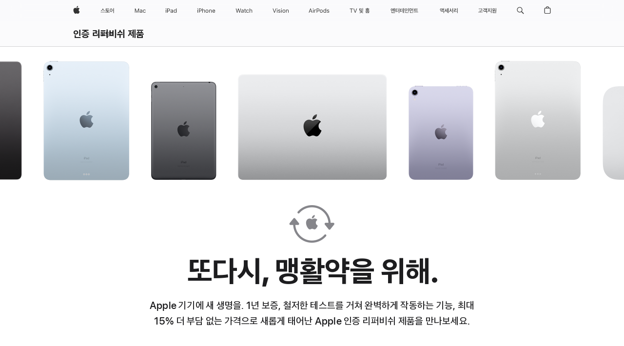

--- FILE ---
content_type: text/html;charset=utf-8
request_url: https://www.apple.com/kr/shop/refurbished?cid=AOS-JP-AFFC-OTHER
body_size: 39088
content:
<!DOCTYPE html>
<html class="korea ko ko-kr kr nojs seg-consumer apac" lang="ko-KR" >
        <head>


            <link rel="preconnect" href="https://store.storeimages.cdn-apple.com/8756/store.apple.com" crossorigin="anonymous">
            <link rel="dns-prefetch" href="https://store.storeimages.cdn-apple.com/8756/store.apple.com" crossorigin="anonymous">

            <link rel="preconnect" href="https://www.apple.com" crossorigin="anonymous">
            <link rel="dns-prefetch" href="https://www.apple.com" crossorigin="anonymous">

            <meta name="viewport" content="width=device-width, height=device-height, initial-scale=1" />
    <title>인증 리퍼비쉬 제품 - Apple (KR)</title>
    <meta charset="utf-8" />
    <meta http-equiv="X-UA-Compatible" content="IE=edge,chrome=1" />    
    <meta name="format-detection" content="telephone=no" />        
         <meta property="og:site_name" content="Apple (KR)" />
        <meta name="twitter:site" content="@apple" />
        <meta property="og:type" content="website" />
        <meta property="og:locale" content="ko_KR" />
        <meta name="robots" content="max-image-preview:large" />
        <meta property="og:url" content="https://www.apple.com/kr/shop/refurbished" />
        <meta property="og:title" content="인증 리퍼비쉬 제품" />
        <meta property="og:description" content="1년 보증, 철저한 테스트를 거쳐 완벽하게 작동하는 기능, 최대 15% 더 부담 없는 가격으로 새롭게 태어난 Apple 인증 리퍼비쉬 제품을 만나보세요." />
        <meta property="og:image" content="https://store.storeimages.cdn-apple.com/1/as-images.apple.com/is/refurb-landing-og-202408_GEO_KR?wid=1200&amp;hei=630&amp;fmt=jpeg&amp;qlt=95&amp;.v=1722030585350" />
        <meta name="twitter:card" content="summary_large_image" />
    <meta name="description" content="1년 보증, 철저한 테스트를 거쳐 완벽하게 작동하는 기능, 최대 15% 더 부담 없는 가격으로 새롭게 태어난 Apple 인증 리퍼비쉬 제품을 만나보세요." />
        
      
      
      <link rel="canonical" href="https://www.apple.com/kr/shop/refurbished" />
          <script  crossorigin="anonymous"> document.cookie = "as_sfa=Mnxrcnxrcnx8a29fS1J8Y29uc3VtZXJ8aW50ZXJuZXR8MHwwfDE; path=/; domain=apple.com; expires=Wed, 22-Jul-2026 19:41:18 GMT; Secure;"; </script>
			<script type="application/ld+json">{"@context":"https://schema.org","@type":"BreadcrumbList","itemListElement":[{"@type":"ListItem","position":"1","name":"인증 리퍼비쉬 제품"}]}</script>
		
		
	<script type="application/json" id="metrics">{"config":{"asMetrics":{"asMetricsFeatures":["sharedDataLayer"],"dataMule":"v1","storedEntryPointEnabled":false,"graffitiEnabled":false},"omniture":{"account":["applestoreww"],"trackingServer":"securemetrics.apple.com","internalDomains":["store.apple.com","secure.store.apple.com","secure1.store.apple.com","secure2.store.apple.com","epp.apple.com","secure1.epp.apple.com","storeint.apple.com","secure1.storeint.apple.com","www.apple.com"]},"global":{"cookieDomain":"apple.com"}},"data":{"node":"standard/home/refurbished","pageName":"AOS: home/refurbished","properties":{"isHomePage":false,"encryptedStoreId":"wYUXD77UJFDDTUPK7","serverName":"c58000","characterSetForCountry":"UTF-8","currencyCode":"KRW","computedChannel":"AOS: home","storeSegmentVariable":"AOS: KR Consumer","storeFrontId":"10160","computedCustomStoreName":"AOS: Korea Consumer","langAttribute":"ko-kr","evarDataNodesEnabled":true},"currency":"KRW","area":"shop"}}</script>
    
    
    <link rel="image_src" href="https://store.storeimages.cdn-apple.com/1/as-images.apple.com/is/refurb-landing-og-202408_GEO_KR?wid=400&amp;hei=400&amp;fmt=jpeg&amp;qlt=90&amp;.v=clcvWkx6QmM2a1hldDFkOENkOGJQNnRSZmZoV0w1RXJkRVJ1RE5KU0V5SFlLY3ZhZTUxL0tMOHhxSjgvSFVnYTE1UUxLT2t0cW42N3FvQzVqaGhrVVF1SzJYR2FaRjYzcHBRQzgyL3NKczkrYWpGdS9XeFgvbS9ITnNYOEhYaG4" />

            <script crossorigin="anonymous">
                     if (/(iPhone|iPod).*OS ([6-9]|[1-9][0-9]).*AppleWebKit.*Mobile.*Safari/.test(navigator.userAgent)) {
                       var headNode = document.getElementsByTagName("head")[0];
var sbNode = document.createElement('meta');
var url = decodeURI("https://www.apple.com/kr/shop/refurbished");
var ses = "; " + document.cookie;
var sesParts = ses.split("; s_vi=");
ses = sesParts.length == 2 ? sesParts.pop().split(";").shift() : '';
if (ses !== '') {
    url += url.indexOf('?') >= 0 ? '&' : '?';
    url += 'ses=' + encodeURI(ses);
}
sbNode.name = 'apple-itunes-app';
sbNode.content = 'app-id=375380948, app-argument=' + url;
headNode.appendChild(sbNode);

                     }
                    else if (/(iPad).*OS ([6-9]|[1-9][0-9]).*AppleWebKit.*Mobile.*Safari/.test(navigator.userAgent)) {
                      var headNode = document.getElementsByTagName("head")[0];
var sbNode = document.createElement('meta');
var url = decodeURI("https://www.apple.com/kr/shop/refurbished");
var ses = "; " + document.cookie;
var sesParts = ses.split("; s_vi=");
ses = sesParts.length == 2 ? sesParts.pop().split(";").shift() : '';
if (ses !== '') {
    url += url.indexOf('?') >= 0 ? '&' : '?';
    url += 'ses=' + encodeURI(ses);
}
sbNode.name = 'apple-itunes-app';
sbNode.content = 'app-id=375380948, app-argument=' + url;
headNode.appendChild(sbNode);

                    }
            </script>



        

        

        

            	<script crossorigin="anonymous">
		window.asUnsupportedBrowserUrl = "https://www.apple.com/kr/shop/unsupported";
	</script>


<script crossorigin="anonymous">
	//replace nojs class with js on html element
	(function(html){
		html.className = html.className.replace(/\bnojs\b/,'js')
	})(document.documentElement);

	// add metric shim
	window.s = {
		t: () => {},
		tl: () => {},
		clearVars: () => {},
		pageName: 'disabled',
		disabled: true
	};
</script>

    
            <link data-srs rel="stylesheet" href="https://store.storeimages.cdn-apple.com/8756/store.apple.com/static-resources/rs-globalelements-2.20.0-e0ef1/dist/ac-globalnav.css" media="screen, print"  />




        <link data-srs rel="stylesheet" href="https://store.storeimages.cdn-apple.com/8756/store.apple.com/static-resources/rs-external-1.68.1-ed939/dist/kr/external.css" media="screen, print"  />
        <link data-srs rel="stylesheet" href="https://store.storeimages.cdn-apple.com/8756/store.apple.com/static-resources/rs-vendor-1.31.0-51e19/dist/common-css@1.2.0/dist/common.css" media="screen, print"  />
        <link data-srs rel="stylesheet" href="https://store.storeimages.cdn-apple.com/8756/store.apple.com/static-resources/rs-accessories-3.15.2-f9220/dist/refurb-landing.css" media="screen, print"  />

        <link data-srs rel="stylesheet" href="https://www.apple.com/wss/fonts?families=SF+Pro+KR,v2:400,600|SF+Pro+Text,v3:400,600|SF+Pro+Display,v3:500|SF+Pro+Icons,v3|Apple+Monochrome+Emoji,v3|Apple+Monochrome+Emoji+Ind,v2"  />

    



<link rel="stylesheet" href="https://store.storeimages.cdn-apple.com/8756/store.apple.com/shop/Catalog/global/css/dd/program/refurb.css" media="screen, print" />

	<script crossorigin="anonymous">
		window.irOn=true;
	</script>

    <script crossorigin="anonymous">
        window.ECHO_CONFIG = {
            metadata: {
                environment: "",
                format: "common",
                fmt: "common",
                region: "apac",
                country: "KR",
                sf: "kr",
                segment: "Consumer",
                locale: "ko-kr",
                referer: document.referrer,
                node: "standard/home/refurbished",
                pageResource: "accessories-3",
                feature: "refurb-landing",
                targetEnabled: "false"
            },
            config: {
                "pageViewId": Math.random().toString(36).substring(2, 12) + '-' + Date.now().toString(36),
                "app": "com.apple.www.Store",
                "delaySendingPageViewDataMS": 500,
                "nonEssentialEventSampleRatePct": 0.1,
                "altTextEventSampleRatePct": 1.0,
                "customEventSampleRatePct": 25.0,
                "interactionEventSampleRatePct": 100.0,
                "performanceMeasureEventSampleRatePct": 5.0,
                "performanceNowEventSampleRatePct": 65.0,
                "resourceEventSampleRatePct": 5.0,
                "rumEventSampleRatePct": 25.0,
                "performanceMeasurePollingIntervalMS": 1000,
                "performanceMeasuresToReport": "".split(','),
                "resourceDisallowedResourceList": "securemetrics.apple.com".split(','),
                "resourcePollingIntervalMS": 2001,
                "sendErrors": true,
                "sendPageViewData": true,
                "sendResourceData":  true,
                "url": "https://xp.apple.com/report/2/xp_aos_clientperf,/shop/mdp/api/echo",
                "echoSubDomainName": "https://www.apple.com",
                "passiveEventIngestionUrl": "https://xp.apple.com/report/2/xp_aos_clientperf",
                "criticalEventIngestionUrl": "/shop/mdp/api/echo",
                "sendLoggingData": true,
                "eventListeners": null || {},
                "preLoadErrors": []
            }
        };

        window.ECHO_CONFIG.config.preLoadErrorListener = window.addEventListener('error', (event) => {
            window.ECHO_CONFIG.config.preLoadErrors.push(event);
        });

        window.AS_LOG_LEVEL = "ERROR";
    </script>


    
        <script data-srs

            src="https://store.storeimages.cdn-apple.com/8756/store.apple.com/static-resources/rs-external-1.68.1-ed939/dist/unsupportedBrowser.min.js"


         nomodule crossorigin="anonymous" integrity="sha384-xA4aSWL+MVd9UwGaciKIe6Ws2in1+cSOXfCZ/KgWWJeJ1eBDhPaftM2S97id4HfU"></script>
        <script data-srs

            src="https://store.storeimages.cdn-apple.com/8756/store.apple.com/static-resources/rs-echo-3.30.0-4f384/dist/echo.min.js"


         async crossorigin="anonymous" type="module" integrity="sha384-57kiFvsJ04kQkvJLsrJE9W6XZak+iSEPGJQnsO/qAdQJUo1Va2/XR8OWd9gD/K+B"></script>
        <script data-srs

            src="https://store.storeimages.cdn-apple.com/8756/store.apple.com/static-resources/rs-external-1.68.1-ed939/dist/external.js"


         crossorigin="anonymous" integrity="sha384-7UgHstVfwyQwDgXfwurVWh+HWOaKwNIYeZ5LVRPd7ydcPqb6tijs/y8E86ncDJSW"></script>
        <script data-srs

            src="https://store.storeimages.cdn-apple.com/8756/store.apple.com/static-resources/rs-external-1.68.1-ed939/dist/log.js"


         crossorigin="anonymous" integrity="sha384-LLtjA+VZTCx6UvMkbBiY8rm4va9KSPyu1dR1l67jFCnp/Kyuuf2KbM00MtPKB5zQ"></script>
        <script data-srs

            src="https://store.storeimages.cdn-apple.com/8756/store.apple.com/static-resources/rs-vendor-1.31.0-51e19/dist/adobe-appmeasurement@2.23.0/third-party/js/AppMeasurement.js"


         crossorigin="anonymous" integrity="sha384-F1AYDcGm0yYcO+ZUQ5n1Anuylmy4hDT+UjPesrQBpHh8174rgghpI9rMLgq1vgfs"></script>
        <script data-srs

            src="https://store.storeimages.cdn-apple.com/8756/store.apple.com/static-resources/rs-analytics-1.7.3-5b6dd/dist/analytics.js"


         crossorigin="anonymous" integrity="sha384-5AQ8BMKfJpk7nVx67WYjdUzasBP+D2B7GsYw8DhniTkok4bUCNu+8mol+sQJOgLk"></script>
        <script data-srs

            src="https://store.storeimages.cdn-apple.com/8756/store.apple.com/static-resources/rs-vendor-1.31.0-51e19/dist/lodash@4.17.21/lodash.min.js"


         crossorigin="anonymous" integrity="sha384-H6KKS1H1WwuERMSm+54dYLzjg0fKqRK5ZRyASdbrI/lwrCc6bXEmtGYr5SwvP1pZ"></script>
        <script data-srs

            src="https://store.storeimages.cdn-apple.com/8756/store.apple.com/static-resources/rs-vendor-1.31.0-51e19/dist/react@18.2.0/umd/react.production.min.js"


         crossorigin="anonymous" integrity="sha384-tMH8h3BGESGckSAVGZ82T9n90ztNXxvdwvdM6UoR56cYcf+0iGXBliJ29D+wZ/x8"></script>
        <script data-srs

            src="https://store.storeimages.cdn-apple.com/8756/store.apple.com/static-resources/rs-vendor-1.31.0-51e19/dist/react-dom@18.2.0/umd/react-dom.production.min.js"


         crossorigin="anonymous" integrity="sha384-bm7MnzvK++ykSwVJ2tynSE5TRdN+xL418osEVF2DE/L/gfWHj91J2Sphe582B1Bh"></script>
        <script data-srs

            src="https://store.storeimages.cdn-apple.com/8756/store.apple.com/static-resources/rs-accessories-3.15.2-f9220/dist/refurb-landing.js"


         crossorigin="anonymous" integrity="sha384-irC1QiJMWlz3KXK8eSY1QeIibzJeFrwQZXGKU+OShogVmORP5QEIaztbhxvGE1pZ"></script>

        <script data-srs src="https://store.storeimages.cdn-apple.com/8756/store.apple.com/static-resources/rs-globalelements-2.20.0-e0ef1/dist/ac-globalnav.umd.js" defer crossorigin="anonymous" integrity="sha384-2VfvJpAfs3Z/4i+I+F4Ygb84rD642EhD4Xovy+V0ynqTvl2DUapTR3OqN+/Q2Gao"></script>
    <script data-srs src="https://store.storeimages.cdn-apple.com/8756/store.apple.com/static-resources/rs-globalelements-2.20.0-e0ef1/dist/globalelements.js" crossorigin="anonymous" integrity="sha384-Vd4M0TI5DAjH73dnM/hI4oN/2/mxN9SrrUwWVLjAtD3r4q5hE2DcNVMnjkwpAinh"></script>








    


        <script id="shldVerify" type="module" crossorigin="anonymous" src="/shop/shld/v1/verify.js" integrity="sha384-ks5BFNp9vK3a6D/0EnZWJmYLnvFIKqx9dh3gsx67abkqD22O3pf42MkW90VxN8TP"></script>
        <script crossorigin="anonymous">
            window.shldConfig= {
                isEnabled: true
            };
        </script>

    <script crossorigin="anonymous">
        (function () {
            const logger = typeof window.Log === "function" ? window.Log("pixel") : window.console;

            try {
                function sanitizeAndNormalizePathname(pathname) {
                    let newPathname = pathname;
                    let decodedPathname;

                    try {
                        decodedPathname = decodeURIComponent(pathname);
                    } catch (error) {
                        decodedPathname = pathname;
                    }

                    // first handle /storepickup and /<sf>/storepickup
                    if (decodedPathname.includes('/storepickup')) {
                        newPathname = '/storepickup';
                    }

                    // then handle /store and /<sf>/store
                    else if (decodedPathname.includes('/store')) {
                        const base = '/store';
                        const path = decodedPathname.split('/store')[1];
                        newPathname = `${base}${path}`;
                    }

                    // handle /search and /<sf>/search
                    else if (decodedPathname.includes('/search')) {
                        newPathname = '/search';
                    }

                    // handle /giftcard and /<sf>/giftcard
                    else if (decodedPathname.includes('/giftcard')) {
                        newPathname = '/giftcard';
                    }

                    // handle /shop/bag/saved_bag and /<sf>/shop/bag/saved_bag
                    else if (decodedPathname.includes('/shop/bag/saved_bag')) {
                        const base = '/shop/bag/saved_bag';
                        newPathname = `${base}`;
                    }

                    // handle /shop/order and /<sf>/shop/order
                    else if (decodedPathname.includes('/shop/bag')) {
                        const base = '/shop/bag';
                        newPathname = `${base}`;
                    }

                    // handle /shop/order and /<sf>/shop/order
                    else if (decodedPathname.includes('/shop/pdpAddToBag')) {
                        const base = '/shop/pdpAddToBag';
                        newPathname = `${base}`;
                    }

                    // handle /shop/order and /<sf>/shop/order
                    else if (decodedPathname.includes('/shop/order')) {
                        const base = '/shop/order';
                        const path = decodedPathname
                            .split(base)[1]
                            .replace(/\d/g, '0')
                            .replace(/[\w.-]+@[\w.-]+\.\w+/g, 'user@example.com');
                        newPathname = `${base}${path}`;
                    }

                    // handle /shop/recap and /<sf>/shop/recap
                    else if (decodedPathname.includes('/shop/recap')) {
                        const base = '/shop/recap';
                        newPathname = `${base}`;
                    }

                    // handle /shop/start and /<sf>/shop/start
                    else if (decodedPathname.includes('/shop/start')) {
                        const base = '/shop/start';
                        newPathname = `${base}`;
                    }

                    // handle /shop/confirm and /<sf>/shop/confirm
                    else if (decodedPathname.includes('/shop/confirm')) {
                        const base = '/shop/confirm';
                        newPathname = `${base}`;
                    }

                    // handle /shop/posThankYou and /<sf>/shop/posThankYou
                    else if (decodedPathname.includes('/shop/posThankYou')) {
                        const base = '/shop/posThankYou';
                        newPathname = `${base}`;
                    }

                    // handle /shop/yoursaves and /<sf>/shop/yoursaves
                    else if (decodedPathname.includes('/shop/yoursaves')) {
                        const base = '/shop/yoursaves';
                        newPathname = `${base}`;
                    }

                    // handle /shop and /<sf>/shop
                    else if (decodedPathname.includes('/shop')) {
                        const base = '/shop';
                        const path = decodedPathname.split('/shop')[1];
                        newPathname = `${base}${path}`;
                    }

                    // handle %
                    if (newPathname.includes('%')) {
                        newPathname = newPathname.split('%')[0];
                    }

                    return newPathname;
                }

                function getSanitizedLocation(location) {
                    if (!location) {
                        return {};
                    }
                    const newLocation = new URL(location);
                    if (newLocation.protocol.startsWith('http')) {
                        return newLocation;
                    }
                    newLocation.pathname = 'pathname';
                    return newLocation;
                }

                function getAosSanitizedLocation(location) {
                    const sanitizedLocation = getSanitizedLocation(location);

                    const normalizedPath = sanitizeAndNormalizePathname(sanitizedLocation.pathname);

                    sanitizedLocation.hash = '';
                    sanitizedLocation.href = `${sanitizedLocation.protocol}//${sanitizedLocation.host}${normalizedPath}`;
                    sanitizedLocation.password = '';
                    sanitizedLocation.pathname = normalizedPath;
                    sanitizedLocation.search = '';

                    return sanitizedLocation;
                }

                const sanitizedLocation = getAosSanitizedLocation(window.location);

                function getPageShopPath(pathname) {
                    let newPathname = pathname;

                    // handle /shop/product and /<sf>/shop/product
                    if (newPathname.includes('/shop/product')) {
                        const base = '/shop/product';
                        newPathname = `${base}`;
                    }

                    const pathElements = newPathname.split('/');

                    if (pathElements.length <= 5) {
                        return newPathname;
                    }

                    return pathElements.slice(0, 4).join('/');
                }

                const pageViewId = window.ECHO_CONFIG && window.ECHO_CONFIG.config && window.ECHO_CONFIG.config.pageViewId;
                const referrer = document.referrer.includes('apple.com') ? getAosSanitizedLocation(document.referrer).href : document.referrer;
                const host = sanitizedLocation.host;
                const pageHostname = sanitizedLocation.hostname;
                const pagePathname = sanitizedLocation.pathname;
                const pageUrl = sanitizedLocation.href;
                const pageShopPath = getPageShopPath(sanitizedLocation.pathname);
                const recordTime=Date.now();
                const src = `https://www.apple.com/shop/mdp/echo/echo.png?pageViewId=${pageViewId}&recordTime=${recordTime}&referrer=${referrer}&referer=${referrer}&host=${host}&pageHostname=${pageHostname}&pageUrl=${pageUrl}&pagePathname=${pagePathname}&pageShopPath=${pageShopPath}&eventType=pageview&environment=&format=common&region=apac&country=KR&sf=kr&segment=Consumer&locale=ko-kr&node=standard/home/refurbished&pageResource=accessories-3&feature=refurb-landing`;
                const pixelScript = document.createElement("img");

                pixelScript.setAttribute("src", src);
            } catch (e) {
                logger.error(e);
            }
        })();
    </script>

    <noscript>
        <img src="https://www.apple.com/shop/mdp/echo/echo.png?pageViewId=no-js&recordTime=no-js&referrer=no-js&referer=no-js&host=no-js&pageHostname=no-js&pageUrl=no-js&pagePathname=no-js&pageShopPath=no-js&eventType=pageview&environment=&format=common&region=apac&country=KR&sf=Consumer&segment=Consumer&locale=ko-kr&node=standard/home/refurbished&pageResource=accessories-3&feature=refurb-landing" width="1" height="1" />
    </noscript>







            

            <script crossorigin="anonymous">
    window.chatConfig = {"chat":{"page":[{"name":"WEB_CHAT_COUNTRY","value":"kr"},{"name":"WEB_CHAT_LANGUAGE","value":"ko"},{"name":"WEB_CHAT_ORDERNUMBER","value":null},{"name":"WEB_CHAT_GEO","value":"apac"},{"name":"WEB_CHAT_SEGMENT","value":"consumer"},{"name":"WEB_CHAT_SECTION","value":"product selection"},{"name":"WEB_CHAT_SUBSECTION","value":"refurbished"},{"name":"WEB_CHAT_REFER","value":null},{"name":"WEB_CHAT_APP","value":"AOS"},{"name":"WEB_CHAT_PAGE","value":"AOS: home/refurbished"},{"name":"url","value":"https://contactretail.apple.com"}]}};
</script>



    

<script crossorigin="anonymous">
	if(!/dssid2/.test(document.cookie) || !/as_dc/.test(document.cookie)) {
		document.addEventListener('DOMContentLoaded', () => {
			const ie = document.createElement("IMG");
			ie.src = '/kr/shop/dc';
			ie.width = 1;
			ie.height = 1;
			ie.style.display = "none";
			ie.alt = "";
			document.body.appendChild(ie);
		});
	}
</script>


    


</head>


    <body class="as-theme-light-heroimage rf-refurb globalnav-scrim">
        	<script crossorigin="anonymous">
		window.as = window.as || {};
		window.as.isFlex = true;
	</script>
            <div class="metrics">
            <noscript>
        <img src="https://securemetrics.apple.com/b/ss/applestoreww/1/H.8--NS/0?pageName=No-Script:AOS%3A+home%2Frefurbished" height="1" width="1" alt=""/>
    </noscript>


        
        	<script></script>


        
        
    <script crossorigin="anonymous">
            if (window.asMetrics && window.asMetrics.initialize) {
                window.asMetrics.initialize();
            }
    </script>


    </div>




<script crossorigin="anonymous">
	if(!/dssid2/.test(document.cookie) || !/as_dc/.test(document.cookie)) {
		document.addEventListener('DOMContentLoaded', () => {
			const ie = document.createElement("IMG");
			ie.src = '/kr/shop/dc';
			ie.width = 1;
			ie.height = 1;
			ie.style.display = "none";
			ie.alt = "";
			document.body.appendChild(ie);
		});
	}
</script>




        
        
        

        <div id="page">

            


    <script id="aos-gn-links" type="application/json">
    {  "educationrouting" : "https://www.apple.com/kr/shop/browse/home/education_routing",  "special_deals" : "https://www.apple.com/kr/shop/refurbished",  "buy_iphone/iphone_se" : "https://www.apple.com/kr/iphone",  "buy_mac" : "https://www.apple.com/kr/shop/buy-mac",  "edu_store" : "https://www.apple.com/kr-edu/store",  "order/list" : "https://secure.store.apple.com/kr/shop/order/list",  "buy_airtag/airtag" : "https://www.apple.com/kr/shop/browse/home/shop_airtag/family/airtag",  "buy_watch" : "https://www.apple.com/kr/shop/buy-watch",  "ipad/keyboards" : "https://www.apple.com/kr/shop/ipad/accessories/keyboards",  "ipad/accessories" : "https://www.apple.com/kr/shop/ipad/accessories",  "accessories/all_accessories/made_by_apple" : "https://www.apple.com/kr/shop/accessories/all/made-by-apple",  "watch/bands" : "https://www.apple.com/kr/shop/watch/bands",  "buy_homepod/homepod_mini" : "https://www.apple.com/kr/shop/homepod/family/homepod-mini",  "eppstore/veteransandmilitary" : "https://www.apple.com/kr/",  "studio/apple_watch" : "https://www.apple.com/kr/shop/studio/apple-watch",  "payment_plan" : "https://www.apple.com/kr/shop/browse/finance/PaypalFinancingLandingPage",  "buy_homepod/homepod" : "https://www.apple.com/kr/shop/homepod/family/homepod",  "buy_tv/apple_tv_4k" : "https://www.apple.com/kr/shop/tv/family/apple-tv-4k",  "trade_in" : "https://www.apple.com/kr/shop/trade-in",  "mac/accessories" : "https://www.apple.com/kr/shop/mac/accessories",  "accessories/all_accessories/beats_featured" : "https://www.apple.com/kr/shop/accessories/all/beats-featured",  "buy_iphone/carrier_offers" : "https://www.apple.com/kr/shop/buy-iphone/carrier-offers",  "store" : "https://www.apple.com/kr/store",  "watch/accessories" : "https://www.apple.com/kr/shop/watch/accessories",  "buy_ipad" : "https://www.apple.com/kr/shop/buy-ipad",  "buy_iphone" : "https://www.apple.com/kr/shop/buy-iphone",  "smart_home/accessories" : "https://www.apple.com/kr/shop/smart-home/accessories",  "buy_iphone/iphone_12" : "https://www.apple.com/kr/iphone",  "buy_iphone/iphone_13" : "https://www.apple.com/kr/iphone",  "product/MW5G3" : "/kr/shop/product/mw5g3kh/a/siri-remote",  "iphone/accessories" : "https://www.apple.com/kr/shop/iphone/accessories",  "buy_accessories" : "https://www.apple.com/kr/shop/accessories/all"}
    </script>


            <meta name="aos-gn-template" content="2.18.1-SNAPSHOT - Tue Jul 22 2025 12:19:03 GMT-0700 (Pacific Daylight Time)" />
            <meta name="globalnav-store-key" content="SJHJUH4YFCTTPD4F4" />
            <meta name="globalnav-search-field[action]" content="/kr/search" />
            <meta name="globalnav-submenus-enabled" content="true" data-ff-enabled data-cms />
            <meta name="globalmessage-segment-redirect" content="true" data-cms />
            <meta name="globalnav-search-suggestions-enabled" content="true" data-cms />
            <meta name="globalnav-bag-flyout-enabled" content="true" data-cms />
















































<div id="globalheader">
  <aside id="globalmessage-segment" lang="ko-KR" dir="ltr" class="globalmessage-segment">
    <ul data-strings="{&quot;view&quot;:&quot;{%STOREFRONT%} 스토어 홈&quot;,&quot;segments&quot;:{&quot;smb&quot;:&quot;비즈니스 스토어 홈&quot;,&quot;eduInd&quot;:&quot;교육 스토어 홈&quot;,&quot;other&quot;:&quot;스토어 홈&quot;},&quot;exit&quot;:&quot;나가기&quot;}" class="globalmessage-segment-content"></ul>
  </aside>
  <nav id="globalnav" lang="ko-KR" dir="ltr" aria-label="글로벌" data-analytics-element-engagement-start="globalnav:onFlyoutOpen" data-analytics-element-engagement-end="globalnav:onFlyoutClose" data-store-api="https://www.apple.com/kr/shop/bag/status?cid=AOS-JP-AFFC-OTHER" data-analytics-activitymap-region-id="global nav" data-analytics-region="global nav" class="globalnav no-js">
    <div class="globalnav-content">
      <div class="globalnav-item globalnav-menuback">
        <button aria-label="메인 메뉴" class="globalnav-menuback-button">
          <span class="globalnav-chevron-icon"><svg height="48" viewbox="0 0 9 48" width="9" xmlns="http://www.w3.org/2000/svg">
              <path d="m1.5618 24.0621 6.5581-6.4238c.2368-.2319.2407-.6118.0088-.8486-.2324-.2373-.6123-.2407-.8486-.0088l-7 6.8569c-.1157.1138-.1807.2695-.1802.4316.001.1621.0674.3174.1846.4297l7 6.7241c.1162.1118.2661.1675.4155.1675.1577 0 .3149-.062.4326-.1846.2295-.2388.2222-.6187-.0171-.8481z"></path></svg></span>
        </button>
      </div>
      <ul id="globalnav-list" class="globalnav-list">
        <li data-analytics-element-engagement="globalnav hover - apple" class="globalnav-item globalnav-item-apple">
          <a href="https://www.apple.com/kr/" data-globalnav-item-name="apple" data-analytics-title="apple home" aria-label="Apple" class="globalnav-link globalnav-link-apple" data-autom="gn_apple"><span class="globalnav-image-regular globalnav-link-image"><svg height="44" viewbox="0 0 14 44" width="14" xmlns="http://www.w3.org/2000/svg">
                <path d="m13.0729 17.6825a3.61 3.61 0 0 0 -1.7248 3.0365 3.5132 3.5132 0 0 0 2.1379 3.2223 8.394 8.394 0 0 1 -1.0948 2.2618c-.6816.9812-1.3943 1.9623-2.4787 1.9623s-1.3633-.63-2.613-.63c-1.2187 0-1.6525.6507-2.644.6507s-1.6834-.9089-2.4787-2.0243a9.7842 9.7842 0 0 1 -1.6628-5.2776c0-3.0984 2.014-4.7405 3.9969-4.7405 1.0535 0 1.9314.6919 2.5924.6919.63 0 1.6112-.7333 2.8092-.7333a3.7579 3.7579 0 0 1 3.1604 1.5802zm-3.7284-2.8918a3.5615 3.5615 0 0 0 .8469-2.22 1.5353 1.5353 0 0 0 -.031-.32 3.5686 3.5686 0 0 0 -2.3445 1.2084 3.4629 3.4629 0 0 0 -.8779 2.1585 1.419 1.419 0 0 0 .031.2892 1.19 1.19 0 0 0 .2169.0207 3.0935 3.0935 0 0 0 2.1586-1.1368z"></path></svg></span><span class="globalnav-image-compact globalnav-link-image"><svg height="48" viewbox="0 0 17 48" width="17" xmlns="http://www.w3.org/2000/svg">
                <path d="m15.5752 19.0792a4.2055 4.2055 0 0 0 -2.01 3.5376 4.0931 4.0931 0 0 0 2.4908 3.7542 9.7779 9.7779 0 0 1 -1.2755 2.6351c-.7941 1.1431-1.6244 2.2862-2.8878 2.2862s-1.5883-.734-3.0443-.734c-1.42 0-1.9252.7581-3.08.7581s-1.9611-1.0589-2.8876-2.3584a11.3987 11.3987 0 0 1 -1.9373-6.1487c0-3.61 2.3464-5.523 4.6566-5.523 1.2274 0 2.25.8062 3.02.8062.734 0 1.8771-.8543 3.2729-.8543a4.3778 4.3778 0 0 1 3.6822 1.841zm-6.8586-2.0456a1.3865 1.3865 0 0 1 -.2527-.024 1.6557 1.6557 0 0 1 -.0361-.337 4.0341 4.0341 0 0 1 1.0228-2.5148 4.1571 4.1571 0 0 1 2.7314-1.4078 1.7815 1.7815 0 0 1 .0361.373 4.1487 4.1487 0 0 1 -.9867 2.587 3.6039 3.6039 0 0 1 -2.5148 1.3236z"></path></svg></span><span class="globalnav-link-text">Apple</span></a>
        </li>
        <li data-topnav-flyout-item="menu" data-topnav-flyout-label="Menu" role="none" class="globalnav-item globalnav-menu">
          <div data-topnav-flyout="menu" class="globalnav-flyout">
            <div class="globalnav-menu-list">
              <div data-analytics-element-engagement="globalnav hover - store" class="globalnav-item globalnav-item-store globalnav-item-menu">
                <ul role="none" class="globalnav-submenu-trigger-group">
                  <li class="globalnav-submenu-trigger-item">
                    <a href="/kr/store" data-globalnav-item-name="store" data-topnav-flyout-trigger-compact="true" data-analytics-title="store" data-analytics-element-engagement="hover - store" aria-label="스토어" class="globalnav-link globalnav-submenu-trigger-link globalnav-link-store" data-autom="gn_store"><span class="globalnav-link-text-container"><span class="globalnav-image-regular globalnav-link-image"><svg height="44" viewbox="0 0 30 44" width="30" xmlns="http://www.w3.org/2000/svg">
                            <path d="m1.5818 25.3223v-.8262h8.9531v.8262zm8.584-3.75-.4629.8203c-1.4766-.3867-3.1816-1.4707-3.6562-2.8242-.4746 1.3535-2.1445 2.4375-3.6445 2.8242l-.4746-.8203c1.7285-.334 3.5801-1.6582 3.5801-3.3691v-.6914h1.0781v.6914c-.0001 1.7109 1.8515 3.0234 3.58 3.3691zm9.7241 3.8028h-8.9531v-.8145h3.9668v-1.8984h-2.8125v-5.1621h6.7031v.8203h-5.6953v1.3477h5.4727v.8145h-5.4727v1.3711h5.748v.8086h-2.9297v1.8984h3.9727zm3.0088-.9317c-1.4824 0-2.4668-1.418-2.4668-3.4863 0-2.0801.9844-3.4922 2.4668-3.4922 1.5 0 2.4668 1.4062 2.4668 3.4922 0 2.0567-.9668 3.4863-2.4668 3.4863zm0-.8906c.8438 0 1.5117-.9492 1.5117-2.5957 0-1.6523-.668-2.6016-1.5117-2.6016-.8262 0-1.4824.9492-1.4824 2.6016 0 1.6465.6562 2.5957 1.4824 2.5957zm4.4941 3.1172v-5.3379h-1.6641v-.873h1.6641v-3.7148h1.0254v9.9257z"></path></svg></span><span class="globalnav-link-text">스토어</span></span></a>
                  </li>
                </ul>
              </div>
              <div data-analytics-element-engagement="globalnav hover - mac" class="globalnav-item globalnav-item-mac globalnav-item-menu">
                <ul role="none" class="globalnav-submenu-trigger-group">
                  <li class="globalnav-submenu-trigger-item">
                    <a href="https://www.apple.com/kr/mac/" data-globalnav-item-name="mac" data-topnav-flyout-trigger-compact="true" data-analytics-title="mac" data-analytics-element-engagement="hover - mac" aria-label="Mac" class="globalnav-link globalnav-submenu-trigger-link globalnav-link-mac" data-autom="gn_mac"><span class="globalnav-link-text-container"><span class="globalnav-image-regular globalnav-link-image"><svg height="44" viewbox="0 0 23 44" width="23" xmlns="http://www.w3.org/2000/svg">
                            <path d="m8.1558 25.9987v-6.457h-.0703l-2.666 6.457h-.8907l-2.666-6.457h-.0703v6.457h-.9844v-8.4551h1.2246l2.8945 7.0547h.0938l2.8945-7.0547h1.2246v8.4551zm2.5166-1.7696c0-1.1309.832-1.7812 2.3027-1.8691l1.8223-.1113v-.5742c0-.7793-.4863-1.207-1.4297-1.207-.7559 0-1.2832.2871-1.4238.7852h-1.0195c.1348-1.0137 1.1309-1.6816 2.4785-1.6816 1.541 0 2.4023.791 2.4023 2.1035v4.3242h-.9609v-.9318h-.0938c-.4102.6738-1.1016 1.043-1.9453 1.043-1.2246 0-2.1328-.7266-2.1328-1.8809zm4.125-.5859v-.5801l-1.6992.1113c-.9609.0645-1.3828.3984-1.3828 1.0312 0 .6445.5449 1.0195 1.2773 1.0195 1.0371.0001 1.8047-.6796 1.8047-1.5819zm6.958-2.0273c-.1641-.627-.7207-1.1367-1.6289-1.1367-1.1367 0-1.8516.9082-1.8516 2.3379 0 1.459.7266 2.3848 1.8516 2.3848.8496 0 1.4414-.3926 1.6289-1.1074h1.0195c-.1816 1.1602-1.125 2.0156-2.6426 2.0156-1.7695 0-2.9004-1.2832-2.9004-3.293 0-1.9688 1.125-3.2461 2.8945-3.2461 1.5352 0 2.4727.9199 2.6484 2.0449z"></path></svg></span><span class="globalnav-link-text">Mac</span></span></a>
                  </li>
                </ul>
              </div>
              <div data-analytics-element-engagement="globalnav hover - ipad" class="globalnav-item globalnav-item-ipad globalnav-item-menu">
                <ul role="none" class="globalnav-submenu-trigger-group">
                  <li class="globalnav-submenu-trigger-item">
                    <a href="https://www.apple.com/kr/ipad/" data-globalnav-item-name="ipad" data-topnav-flyout-trigger-compact="true" data-analytics-title="ipad" data-analytics-element-engagement="hover - ipad" aria-label="iPad" class="globalnav-link globalnav-submenu-trigger-link globalnav-link-ipad" data-autom="gn_ipad"><span class="globalnav-link-text-container"><span class="globalnav-image-regular globalnav-link-image"><svg height="44" viewbox="0 0 24 44" width="24" xmlns="http://www.w3.org/2000/svg">
                            <path d="m14.9575 23.7002c0 .902-.768 1.582-1.805 1.582-.732 0-1.277-.375-1.277-1.02 0-.632.422-.966 1.383-1.031l1.699-.111zm-1.395-4.072c-1.347 0-2.343.668-2.478 1.681h1.019c.141-.498.668-.785 1.424-.785.944 0 1.43.428 1.43 1.207v.574l-1.822.112c-1.471.088-2.303.738-2.303 1.869 0 1.154.908 1.881 2.133 1.881.844 0 1.535-.369 1.945-1.043h.094v.931h.961v-4.324c0-1.312-.862-2.103-2.403-2.103zm6.769 5.575c-1.155 0-1.846-.885-1.846-2.361 0-1.471.697-2.362 1.846-2.362 1.142 0 1.857.914 1.857 2.362 0 1.459-.709 2.361-1.857 2.361zm1.834-8.027v3.503h-.088c-.358-.691-1.102-1.107-1.981-1.107-1.605 0-2.654 1.289-2.654 3.27 0 1.986 1.037 3.269 2.654 3.269.873 0 1.623-.416 2.022-1.119h.093v1.008h.961v-8.824zm-15.394 4.869h-1.863v-3.563h1.863c1.225 0 1.899.639 1.899 1.799 0 1.119-.697 1.764-1.899 1.764zm.276-4.5h-3.194v8.455h1.055v-3.018h2.127c1.588 0 2.719-1.119 2.719-2.701 0-1.611-1.108-2.736-2.707-2.736zm-6.064 8.454h1.008v-6.316h-1.008zm-.199-8.237c0-.387.316-.704.703-.704s.703.317.703.704c0 .386-.316.703-.703.703s-.703-.317-.703-.703z"></path></svg></span><span class="globalnav-link-text">iPad</span></span></a>
                  </li>
                </ul>
              </div>
              <div data-analytics-element-engagement="globalnav hover - iphone" class="globalnav-item globalnav-item-iphone globalnav-item-menu">
                <ul role="none" class="globalnav-submenu-trigger-group">
                  <li class="globalnav-submenu-trigger-item">
                    <a href="https://www.apple.com/kr/iphone/" data-globalnav-item-name="iphone" data-topnav-flyout-trigger-compact="true" data-analytics-title="iphone" data-analytics-element-engagement="hover - iphone" aria-label="iPhone" class="globalnav-link globalnav-submenu-trigger-link globalnav-link-iphone" data-autom="gn_iphone"><span class="globalnav-link-text-container"><span class="globalnav-image-regular globalnav-link-image"><svg height="44" viewbox="0 0 38 44" width="38" xmlns="http://www.w3.org/2000/svg">
                            <path d="m32.7129 22.3203h3.48c-.023-1.119-.691-1.857-1.693-1.857-1.008 0-1.711.738-1.787 1.857zm4.459 2.045c-.293 1.078-1.277 1.746-2.66 1.746-1.752 0-2.848-1.266-2.848-3.264 0-1.986 1.113-3.275 2.848-3.275 1.705 0 2.742 1.213 2.742 3.176v.386h-4.541v.047c.053 1.248.75 2.039 1.822 2.039.815 0 1.366-.298 1.629-.855zm-12.282-4.682h.961v.996h.094c.316-.697.932-1.107 1.898-1.107 1.418 0 2.209.838 2.209 2.338v4.09h-1.007v-3.844c0-1.137-.481-1.676-1.489-1.676s-1.658.674-1.658 1.781v3.739h-1.008zm-2.499 3.158c0-1.5-.674-2.361-1.869-2.361-1.196 0-1.87.861-1.87 2.361 0 1.495.674 2.362 1.87 2.362 1.195 0 1.869-.867 1.869-2.362zm-4.782 0c0-2.033 1.114-3.269 2.913-3.269 1.798 0 2.912 1.236 2.912 3.269 0 2.028-1.114 3.27-2.912 3.27-1.799 0-2.913-1.242-2.913-3.27zm-6.636-5.666h1.008v3.504h.093c.317-.697.979-1.107 1.946-1.107 1.336 0 2.179.855 2.179 2.338v4.09h-1.007v-3.844c0-1.119-.504-1.676-1.459-1.676-1.131 0-1.752.715-1.752 1.781v3.739h-1.008zm-6.015 4.87h1.863c1.202 0 1.899-.645 1.899-1.764 0-1.16-.674-1.799-1.899-1.799h-1.863zm2.139-4.5c1.599 0 2.707 1.125 2.707 2.736 0 1.582-1.131 2.701-2.719 2.701h-2.127v3.018h-1.055v-8.455zm-6.114 8.454h1.008v-6.316h-1.008zm-.2-8.238c0-.386.317-.703.703-.703.387 0 .704.317.704.703 0 .387-.317.704-.704.704-.386 0-.703-.317-.703-.704z"></path></svg></span><span class="globalnav-link-text">iPhone</span></span></a>
                  </li>
                </ul>
              </div>
              <div data-analytics-element-engagement="globalnav hover - watch" class="globalnav-item globalnav-item-watch globalnav-item-menu">
                <ul role="none" class="globalnav-submenu-trigger-group">
                  <li class="globalnav-submenu-trigger-item">
                    <a href="https://www.apple.com/kr/watch/" data-globalnav-item-name="watch" data-topnav-flyout-trigger-compact="true" data-analytics-title="watch" data-analytics-element-engagement="hover - watch" aria-label="Watch" class="globalnav-link globalnav-submenu-trigger-link globalnav-link-watch" data-autom="gn_watch"><span class="globalnav-link-text-container"><span class="globalnav-image-regular globalnav-link-image"><svg height="44" viewbox="0 0 35 44" width="35" xmlns="http://www.w3.org/2000/svg">
                            <path d="m28.9819 17.1758h1.008v3.504h.094c.316-.697.978-1.108 1.945-1.108 1.336 0 2.18.856 2.18 2.338v4.09h-1.008v-3.844c0-1.119-.504-1.675-1.459-1.675-1.131 0-1.752.715-1.752 1.781v3.738h-1.008zm-2.42 4.441c-.164-.627-.721-1.136-1.629-1.136-1.137 0-1.852.908-1.852 2.338 0 1.459.727 2.384 1.852 2.384.849 0 1.441-.392 1.629-1.107h1.019c-.182 1.16-1.125 2.016-2.642 2.016-1.77 0-2.901-1.284-2.901-3.293 0-1.969 1.125-3.247 2.895-3.247 1.535 0 2.472.92 2.648 2.045zm-6.533-3.568v1.635h1.407v.844h-1.407v3.574c0 .744.282 1.06.938 1.06.182 0 .281-.006.469-.023v.85c-.2.035-.393.058-.592.058-1.301 0-1.822-.48-1.822-1.687v-3.832h-1.02v-.844h1.02v-1.635zm-4.2 5.596v-.58l-1.699.111c-.961.064-1.383.398-1.383 1.031 0 .645.545 1.02 1.277 1.02 1.038 0 1.805-.68 1.805-1.582zm-4.125.586c0-1.131.832-1.782 2.303-1.869l1.822-.112v-.574c0-.779-.486-1.207-1.43-1.207-.755 0-1.283.287-1.423.785h-1.02c.135-1.014 1.131-1.682 2.479-1.682 1.541 0 2.402.792 2.402 2.104v4.324h-.961v-.931h-.094c-.41.673-1.101 1.043-1.945 1.043-1.225 0-2.133-.727-2.133-1.881zm-7.684 1.769h-.996l-2.303-8.455h1.101l1.682 6.873h.07l1.893-6.873h1.066l1.893 6.873h.07l1.682-6.873h1.101l-2.302 8.455h-.996l-1.946-6.674h-.07z"></path></svg></span><span class="globalnav-link-text">Watch</span></span></a>
                  </li>
                </ul>
              </div>
              <div data-analytics-element-engagement="globalnav hover - vision" class="globalnav-item globalnav-item-vision globalnav-item-menu">
                <ul role="none" class="globalnav-submenu-trigger-group">
                  <li class="globalnav-submenu-trigger-item">
                    <a href="https://www.apple.com/kr/apple-vision-pro/" data-globalnav-item-name="vision" data-topnav-flyout-trigger-compact="true" data-analytics-title="vision" data-analytics-element-engagement="hover - vision" aria-label="Vision" class="globalnav-link globalnav-submenu-trigger-link globalnav-link-vision" data-autom="gn_vision"><span class="globalnav-link-text-container"><span class="globalnav-image-regular globalnav-link-image"><svg xmlns="http://www.w3.org/2000/svg" width="34" height="44" viewbox="0 0 34 44">
                            <path d="m.4043,17.5449h1.1074l2.4844,7.0898h.0938l2.4844-7.0898h1.1074l-3.1172,8.4551h-1.043L.4043,17.5449Zm8.3467.2168c0-.3867.3164-.7031.7031-.7031s.7031.3164.7031.7031-.3164.7031-.7031.7031-.7031-.3164-.7031-.7031Zm.1875,1.9219h1.0195v6.3164h-1.0195v-6.3164Zm2.499,4.7051h1.043c.1699.5273.6738.873,1.4824.873.8496,0,1.4531-.4043,1.4531-.9785v-.0117c0-.4277-.3223-.7266-1.1016-.9141l-.9785-.2344c-1.1836-.2812-1.7168-.7969-1.7168-1.7051v-.0059c0-1.0488,1.0078-1.8398,2.3496-1.8398,1.3242,0,2.2441.6621,2.3848,1.6934h-1.002c-.1348-.498-.627-.8438-1.3887-.8438-.75,0-1.3008.3867-1.3008.9434v.0117c0,.4277.3164.6973,1.0605.8789l.9727.2344c1.1895.2871,1.7637.8027,1.7637,1.7051v.0117c0,1.125-1.0957,1.9043-2.5312,1.9043-1.4062,0-2.373-.6797-2.4902-1.7227Zm6.3203-6.627c0-.3867.3164-.7031.7031-.7031s.7031.3164.7031.7031-.3164.7031-.7031.7031-.7031-.3164-.7031-.7031Zm.1875,1.9219h1.0195v6.3164h-1.0195v-6.3164Zm2.5049,3.1641v-.0117c0-2.0273,1.1133-3.2637,2.9121-3.2637s2.9121,1.2363,2.9121,3.2637v.0117c0,2.0215-1.1133,3.2637-2.9121,3.2637s-2.9121-1.2422-2.9121-3.2637Zm4.7812,0v-.0117c0-1.4941-.6738-2.3613-1.8691-2.3613s-1.8691.8672-1.8691,2.3613v.0117c0,1.4883.6738,2.3613,1.8691,2.3613s1.8691-.873,1.8691-2.3613Zm2.5049-3.1641h1.0195v.9492h.0938c.3164-.668.9082-1.0605,1.8398-1.0605,1.418,0,2.209.8379,2.209,2.3379v4.0898h-1.0195v-3.8438c0-1.1367-.4688-1.6816-1.4766-1.6816s-1.6465.6797-1.6465,1.7871v3.7383h-1.0195v-6.3164Z"></path>
                          </svg> </span><span class="globalnav-link-text">Vision</span></span></a>
                  </li>
                </ul>
              </div>
              <div data-analytics-element-engagement="globalnav hover - airpods" class="globalnav-item globalnav-item-airpods globalnav-item-menu">
                <ul role="none" class="globalnav-submenu-trigger-group">
                  <li class="globalnav-submenu-trigger-item">
                    <a href="https://www.apple.com/kr/airpods/" data-globalnav-item-name="airpods" data-topnav-flyout-trigger-compact="true" data-analytics-title="airpods" data-analytics-element-engagement="hover - airpods" aria-label="AirPods" class="globalnav-link globalnav-submenu-trigger-link globalnav-link-airpods" data-autom="gn_airpods"><span class="globalnav-link-text-container"><span class="globalnav-image-regular globalnav-link-image"><svg height="44" viewbox="0 0 43 44" width="43" xmlns="http://www.w3.org/2000/svg">
                            <path d="m11.7153 19.6836h.961v.937h.094c.187-.615.914-1.048 1.752-1.048.164 0 .375.011.504.029v1.008c-.082-.024-.446-.059-.645-.059-.961 0-1.658.645-1.658 1.535v3.914h-1.008zm28.135-.111c1.324 0 2.244.656 2.379 1.693h-.996c-.135-.504-.627-.838-1.389-.838-.75 0-1.336.381-1.336.943 0 .434.352.704 1.096.885l.973.235c1.189.287 1.763.802 1.763 1.711 0 1.13-1.095 1.91-2.531 1.91-1.406 0-2.373-.674-2.484-1.723h1.037c.17.533.674.873 1.482.873.85 0 1.459-.404 1.459-.984 0-.434-.328-.727-1.002-.891l-1.084-.264c-1.183-.287-1.722-.796-1.722-1.71 0-1.049 1.013-1.84 2.355-1.84zm-6.665 5.631c-1.155 0-1.846-.885-1.846-2.362 0-1.471.697-2.361 1.846-2.361 1.142 0 1.857.914 1.857 2.361 0 1.459-.709 2.362-1.857 2.362zm1.834-8.028v3.504h-.088c-.358-.691-1.102-1.107-1.981-1.107-1.605 0-2.654 1.289-2.654 3.269 0 1.987 1.037 3.27 2.654 3.27.873 0 1.623-.416 2.022-1.119h.094v1.007h.961v-8.824zm-9.001 8.028c-1.195 0-1.869-.868-1.869-2.362 0-1.5.674-2.361 1.869-2.361 1.196 0 1.869.861 1.869 2.361 0 1.494-.673 2.362-1.869 2.362zm0-5.631c-1.799 0-2.912 1.236-2.912 3.269 0 2.028 1.113 3.27 2.912 3.27s2.912-1.242 2.912-3.27c0-2.033-1.113-3.269-2.912-3.269zm-17.071 6.427h1.008v-6.316h-1.008zm-.199-8.238c0-.387.317-.703.703-.703.387 0 .703.316.703.703s-.316.703-.703.703c-.386 0-.703-.316-.703-.703zm-6.137 4.922 1.324-3.773h.093l1.325 3.773zm1.892-5.139h-1.043l-3.117 8.455h1.107l.85-2.42h3.363l.85 2.42h1.107zm14.868 4.5h-1.864v-3.562h1.864c1.224 0 1.898.639 1.898 1.799 0 1.119-.697 1.763-1.898 1.763zm.275-4.5h-3.193v8.455h1.054v-3.017h2.127c1.588 0 2.719-1.119 2.719-2.701 0-1.612-1.107-2.737-2.707-2.737z"></path></svg></span><span class="globalnav-link-text">AirPods</span></span></a>
                  </li>
                </ul>
              </div>
              <div data-analytics-element-engagement="globalnav hover - tv-home" class="globalnav-item globalnav-item-tv-home globalnav-item-menu">
                <ul role="none" class="globalnav-submenu-trigger-group">
                  <li class="globalnav-submenu-trigger-item">
                    <a href="https://www.apple.com/kr/tv-home/" data-globalnav-item-name="tv-home" data-topnav-flyout-trigger-compact="true" data-analytics-title="tv &amp; home" data-analytics-element-engagement="hover - tv &amp; home" aria-label="TV 및 홈" class="globalnav-link globalnav-submenu-trigger-link globalnav-link-tv-home" data-autom="gn_tv-home"><span class="globalnav-link-text-container"><span class="globalnav-image-regular globalnav-link-image"><svg height="44" viewbox="0 0 42 44" width="42" xmlns="http://www.w3.org/2000/svg">
                            <path d="m3.2656 26v-7.5059h-2.7246v-.9492h6.5039v.9492h-2.7249v7.5059zm7.8516 0-3.1172-8.4551h1.1074l2.4844 7.09h.0937l2.4844-7.09h1.1074l-3.1173 8.4551zm8.7715-4.6172v-3.8789h4.6054v3.8789zm8.0566 4.67-.3984.8028a4.6562 4.6562 0 0 1 -3.334-1.752 4.5742 4.5742 0 0 1 -3.3516 1.7344l-.3984-.791c1.5176-.1348 3.0176-.8379 3.2168-1.7813h-2.8945v-.7793h6.8906v.7793h-2.93c.2054.955 1.7522 1.6288 3.1995 1.787zm-7.0605-7.7578v2.3028h2.6015v-2.3029zm4.8457 3.82v.7383h-3.0405v-.7383zm.7031.1817v-5.543h1.0254v5.543zm14.7187 1.0722h-8.9648v-.7968h3.9725v-.5621c-1.5762-.0938-2.543-.6153-2.543-1.3594 0-.832 1.1777-1.3887 3.0586-1.3887 1.8867 0 3.0527.5567 3.0527 1.3887 0 .75-.9609 1.2715-2.5547 1.3594v.5625h3.9785zm-8.414-4.4824v-.7676h7.8281v.7676zm7.2422 5.0742v2.6368h-6.6035v-2.6366zm-1.0137 1.8985v-1.1365h-4.5645v1.1367zm-2.291-4.5469c1.1719 0 2.01-.2344 2.01-.6621 0-.4336-.8378-.6621-2.01-.6621-1.1778 0-2.0332.2285-2.0332.6621 0 .4221.8554.6623 2.0332.6623zm-1.74-3.7383v-.75h3.44v.75z"></path></svg></span><span class="globalnav-link-text">TV 및 홈</span></span></a>
                  </li>
                </ul>
              </div>
              <div data-analytics-element-engagement="globalnav hover - entertainment" class="globalnav-item globalnav-item-entertainment globalnav-item-menu">
                <ul role="none" class="globalnav-submenu-trigger-group">
                  <li class="globalnav-submenu-trigger-item">
                    <a href="https://www.apple.com/kr/services/" data-globalnav-item-name="entertainment" data-topnav-flyout-trigger-compact="true" data-analytics-title="entertainment" data-analytics-element-engagement="hover - entertainment" aria-label="엔터테인먼트" class="globalnav-link globalnav-submenu-trigger-link globalnav-link-entertainment" data-autom="gn_entertainment"><span class="globalnav-link-text-container"><span class="globalnav-image-regular globalnav-link-image"><svg id="a" xmlns="http://www.w3.org/2000/svg" width="59" height="44" viewbox="0 0 59 44">
                            <path id="d" d="M3.8525,22.3242c-1.4004,0-2.2617-1.0605-2.2617-2.3906,0-1.3418,.8613-2.3965,2.2617-2.3965,1.248,0,2.0566,.8203,2.2324,1.9277h.9375v-2.5195h.9375v6.8672h-.9375v-3.5215h-.9258c-.1348,1.166-.9551,2.0332-2.2441,2.0332Zm0-.8965c.8145,0,1.3008-.6562,1.3008-1.4941s-.4863-1.5-1.3008-1.5c-.8086,0-1.2891,.6621-1.2891,1.5s.4805,1.4941,1.2891,1.4941Zm6.2988,4.957H3.2256v-3.0996h1.0254v2.2852h5.9004v.8145Zm-1.2246-2.3379v-7.3008h.9551v7.3008h-.9551Zm3.4746-5.5723v1.9453h3.1055v.8145h-3.1055v2.168c1.2773,.0234,3.0645-.0645,4.125-.2695l.1055,.7969c-1.5527,.2871-3.2812,.3164-5.2324,.3164v-6.5801h4.5059v.8086h-3.5039Zm5.6895,8.1973v-5.3672h-1.8984v-.8672h1.8984v-3.6914h1.0137v9.9258h-1.0137Zm3.6855-7.9863v1.8223h2.2793v.8203h-2.2793v2.0391c1.1836,0,2.2266-.0879,3.0352-.2461l.0879,.791c-.9082,.1816-2.4141,.2754-4.084,.2695v-6.2988h3.6445v.8027h-2.6836Zm4.1367,7.4883v-4.8457h-1.3359v-.8496h1.3359v-3.5156h.9609v9.2109h-.9609Zm1.9512,.4922v-9.9141h.9727v9.9141h-.9727Zm4.9746-4.3359c-1.4766,0-2.6191-1.002-2.6191-2.3965,0-1.3887,1.1426-2.3906,2.6191-2.3906,1.4824,0,2.6309,1.002,2.6309,2.3906,0,1.3945-1.1484,2.3965-2.6309,2.3965Zm0-.8613c.9434,0,1.6406-.6328,1.6406-1.5352s-.6973-1.541-1.6406-1.541c-.9375,0-1.6289,.6387-1.6289,1.541s.6914,1.5352,1.6289,1.5352Zm5.4844,4.0781v.8145h-6.7734v-3.1172h1.0195v2.3027h5.7539Zm-1.2832-1.582v-7.2188h1.0254v7.2188h-1.0254Zm2.8066-1.7402v-4.6348h4.5v4.6348h-4.5Zm3.498-3.8203h-2.4961v3.0117h2.4961v-3.0117Zm4.4121,7.1426v.8145h-6.7207v-3.041h1.0312v2.2266h5.6895Zm-1.2246-1.5879v-3.6445h-1.752v-.8203h1.752v-2.7539h1.0195v7.2188h-1.0195Zm2.3555,1.377v-.8145h8.9531v.8145h-8.9531Zm2.1973-6.8789v1.3359h5.3613v.8086h-5.3613v1.3887h5.7188v.8145h-6.7324v-5.1562h6.627v.8086h-5.6133Z"></path></svg></span><span class="globalnav-link-text">엔터테인먼트</span></span></a>
                  </li>
                </ul>
              </div>
              <div data-analytics-element-engagement="globalnav hover - accessories" class="globalnav-item globalnav-item-accessories globalnav-item-menu">
                <ul role="none" class="globalnav-submenu-trigger-group">
                  <li class="globalnav-submenu-trigger-item">
                    <a href="/kr/shop/accessories/all" data-globalnav-item-name="accessories" data-topnav-flyout-trigger-compact="true" data-analytics-title="accessories" data-analytics-element-engagement="hover - accessories" aria-label="액세서리" class="globalnav-link globalnav-submenu-trigger-link globalnav-link-accessories" data-autom="gn_accessories"><span class="globalnav-link-text-container"><span class="globalnav-image-regular globalnav-link-image"><svg height="44" viewbox="0 0 40 44" width="40" xmlns="http://www.w3.org/2000/svg">
                            <path d="m4.8467 22.0566c-1.3887 0-2.2559-1.0312-2.2559-2.3145 0-1.2891.8672-2.3086 2.2559-2.3086 1.4238 0 2.2676 1.0195 2.2676 2.3086 0 1.2833-.8438 2.3145-2.2676 2.3145zm0-.8671c.8203 0 1.3066-.6562 1.3066-1.4473 0-.8145-.4863-1.4414-1.3066-1.4414-.7969 0-1.2832.627-1.2832 1.4414 0 .791.4863 1.4473 1.2832 1.4473zm6.0117 5.4843h-1.0078v-2.7305h-5.8125v-.8145h6.8203zm-3.0586-4.1543v-5.5898h.9434v2.332h1.1543v-2.5078h.9551v5.8477h-.9551v-2.5196h-1.1543v2.4375zm9.0738.92-.6035.791c-.8262-.5391-1.7051-1.6875-1.9395-2.6836-.2227 1.002-1.002 2.2559-2.0801 2.918l-.5918-.7559c1.3477-.8086 2.1621-2.3496 2.1621-4.418v-1.5527h1.0137v1.5352c0 2.121.8672 3.4335 2.0391 4.166zm.4511 2.7363v-5.1504h-1.5352v-.8613h1.5352v-3.1992h.9375v9.2109zm1.9512.4863v-9.9082h.9609v9.9082zm7.8779-3.1465-.5859.7617c-.9961-.5508-2.1562-1.793-2.4375-2.8594-.2695 1.1367-1.3594 2.4609-2.4434 3.1055l-.627-.7383c1.5996-.9551 2.5312-2.6074 2.5312-4.5117v-1.6582h1.0488v1.623c.0002 1.9395 1.0607 3.4923 2.5138 4.2774zm1.166 3.1524v-5.5488h-2.1504v-.8613h2.1504v-3.5039h1.0195v9.9141h-1.0195zm3.8409-5.5078v2.2734c1.248.0234 3.2988-.0527 4.5117-.3047l.1113.8203c-1.4941.293-3.6152.3398-5.6426.3281v-3.9258h3.4277v-1.8867h-3.4453v-.8086h4.4648v3.5039h-3.4276zm5.4961 5.5078v-9.9141h1.0078v9.9141z"></path></svg></span><span class="globalnav-link-text">액세서리</span></span></a>
                  </li>
                </ul>
              </div>
              <div data-analytics-element-engagement="globalnav hover - support" class="globalnav-item globalnav-item-support globalnav-item-menu">
                <ul role="none" class="globalnav-submenu-trigger-group">
                  <li class="globalnav-submenu-trigger-item">
                    <a href="https://www.apple.com/kr/support/" data-globalnav-item-name="support" data-topnav-flyout-trigger-compact="true" data-analytics-title="support" data-analytics-element-engagement="hover - support" data-analytics-exit-link="true" aria-label="지원" class="globalnav-link globalnav-submenu-trigger-link globalnav-link-support" data-autom="gn_support"><span class="globalnav-link-text-container"><span class="globalnav-image-regular globalnav-link-image"><svg height="44" viewbox="0 0 39 44" width="39" xmlns="http://www.w3.org/2000/svg">
                            <path d="m10.0283 25.291h-8.9531v-.8145h3.4102v-3.498h1.0136v3.498h4.5293zm-7.9687-6.7207v-.8262h6.8379c.0352 2.0801-.0938 4.0723-.3984 5.4727l-.9551-.1172c.2402-1.043.3516-2.6426.3457-3.5742v-.9551zm9.0644 4.0664-.5684-.7969c1.8223-.6621 3.1699-2.0625 3.2812-3.5508h-2.7832v-.8145h3.8379c.0177 2.4903-1.5233 4.2189-3.7675 5.1622zm7.7989 4.0371h-1.0079v-2.7656h-5.6777v-.8262h6.6855v3.5918zm-3.0997-4.2129v-5.5312h.9551v2.291h1.1836v-2.4668h.9551v5.8184h-.9551v-2.5254h-1.1836v2.4141h-.9551zm10.2481 1.0664-.5625.8027c-.9434-.5391-2.1328-1.8574-2.4316-2.9297-.3047 1.166-1.3711 2.5254-2.4785 3.1699l-.5977-.7792c1.5879-.9375 2.5371-2.543 2.5371-4.5234v-.668h-2.1211v-.8555h5.2852v.8555h-2.1094v.6328c0 1.9746 1.0429 3.5332 2.4785 4.2949zm2.0801 3.1407h-1.0254v-9.9141h1.0254zm1.4004-4.4414-.1348-.8203c2.2031.0059 4.7051-.0645 6.4629-.2754l.082.7617c-.7383.0938-1.623.1641-2.5547.2168v1.8105h-1.0078v-1.7637c-.9844.0411-1.9687.0645-2.8476.0704zm.6621-3.2461c0-1.0781 1.0137-1.8223 2.4668-1.8223 1.459 0 2.4668.7441 2.4668 1.8223 0 1.0723-1.0078 1.8105-2.4668 1.8105-1.4532 0-2.4668-.7324-2.4668-1.8105zm7.7109 7.4062h-7.1543v-2.8184h1.0195v2.0098h6.1348zm-6.6914-7.4062c0 .6152.6035 1.0371 1.4473 1.0371.8496 0 1.4473-.4219 1.4473-1.0371s-.5977-1.0547-1.4473-1.0547c-.8438 0-1.4473.4453-1.4473 1.0547zm5.4668 3.6855v-5.918h1.0078v7.6172h-1.0078v-.9785h-1.9453v-.7207z"></path></svg></span><span class="globalnav-link-text">지원</span></span></a>
                  </li>
                </ul>
              </div>
            </div>
          </div>
        </li>
        <li data-topnav-flyout-label="apple.com 검색하기" data-analytics-title="open - search field" class="globalnav-item globalnav-search" data-autom="globalnav-search">
          <a role="button" id="globalnav-menubutton-link-search" href="/kr/search" data-topnav-flyout-trigger-regular="true" data-topnav-flyout-trigger-compact="true" aria-label="apple.com 검색하기" data-analytics-title="open - search field" class="globalnav-link globalnav-link-search"><span class="globalnav-image-regular"><svg xmlns="http://www.w3.org/2000/svg" width="15px" height="44px" viewbox="0 0 15 44">
                <path d="M14.298,27.202l-3.87-3.87c0.701-0.929,1.122-2.081,1.122-3.332c0-3.06-2.489-5.55-5.55-5.55c-3.06,0-5.55,2.49-5.55,5.55 c0,3.061,2.49,5.55,5.55,5.55c1.251,0,2.403-0.421,3.332-1.122l3.87,3.87c0.151,0.151,0.35,0.228,0.548,0.228 s0.396-0.076,0.548-0.228C14.601,27.995,14.601,27.505,14.298,27.202z M1.55,20c0-2.454,1.997-4.45,4.45-4.45 c2.454,0,4.45,1.997,4.45,4.45S8.454,24.45,6,24.45C3.546,24.45,1.55,22.454,1.55,20z"></path>
              </svg> </span><span class="globalnav-image-compact"><svg height="48" viewbox="0 0 17 48" width="17" xmlns="http://www.w3.org/2000/svg">
                <path d="m16.2294 29.9556-4.1755-4.0821a6.4711 6.4711 0 1 0 -1.2839 1.2625l4.2005 4.1066a.9.9 0 1 0 1.2588-1.287zm-14.5294-8.0017a5.2455 5.2455 0 1 1 5.2455 5.2527 5.2549 5.2549 0 0 1 -5.2455-5.2527z"></path></svg></span></a>
          <div id="globalnav-submenu-search" aria-labelledby="globalnav-menubutton-link-search" class="globalnav-flyout globalnav-submenu">
            <div class="globalnav-flyout-scroll-container">
              <div class="globalnav-flyout-content globalnav-submenu-content">
                <form action="/kr/search" method="get" class="globalnav-searchfield">
                  <div class="globalnav-searchfield-wrapper">
                    <input placeholder="apple.com 검색하기" aria-label="apple.com 검색하기" autocorrect="off" autocapitalize="off" autocomplete="off" spellcheck="false" class="globalnav-searchfield-input"></input><input id="globalnav-searchfield-src" type="hidden" name="src" value=""></input><input type="hidden" name="type" value=""></input><input type="hidden" name="page" value=""></input><input type="hidden" name="locale" value=""></input><button aria-label="검색 결과 지우기" tabindex="-1" type="button" class="globalnav-searchfield-reset">
                      <span class="globalnav-image-regular"><svg height="14" viewbox="0 0 14 14" width="14" xmlns="http://www.w3.org/2000/svg">
                          <path d="m7 .0339a6.9661 6.9661 0 1 0 6.9661 6.9661 6.9661 6.9661 0 0 0 -6.9661-6.9661zm2.798 8.9867a.55.55 0 0 1 -.778.7774l-2.02-2.02-2.02 2.02a.55.55 0 0 1 -.7784-.7774l2.0206-2.0206-2.0204-2.02a.55.55 0 0 1 .7782-.7778l2.02 2.02 2.02-2.02a.55.55 0 0 1 .778.7778l-2.0203 2.02z"></path></svg></span><span class="globalnav-image-compact"><svg height="16" viewbox="0 0 16 16" width="16" xmlns="http://www.w3.org/2000/svg">
                          <path d="m0 8a8.0474 8.0474 0 0 1 7.9922-8 8.0609 8.0609 0 0 1 8.0078 8 8.0541 8.0541 0 0 1 -8 8 8.0541 8.0541 0 0 1 -8-8zm5.6549 3.2863 2.3373-2.353 2.3451 2.353a.6935.6935 0 0 0 .4627.1961.6662.6662 0 0 0 .6667-.6667.6777.6777 0 0 0 -.1961-.4706l-2.3451-2.3373 2.3529-2.3607a.5943.5943 0 0 0 .1961-.4549.66.66 0 0 0 -.6667-.6589.6142.6142 0 0 0 -.447.1961l-2.3686 2.3606-2.353-2.3527a.6152.6152 0 0 0 -.447-.1883.6529.6529 0 0 0 -.6667.651.6264.6264 0 0 0 .1961.4549l2.3451 2.3529-2.3451 2.353a.61.61 0 0 0 -.1961.4549.6661.6661 0 0 0 .6667.6667.6589.6589 0 0 0 .4627-.1961z"></path></svg></span></button><button aria-label="검색어 제출" tabindex="-1" aria-hidden="true" type="submit" class="globalnav-searchfield-submit">
                      <span class="globalnav-image-regular"><svg height="32" viewbox="0 0 30 32" width="30" xmlns="http://www.w3.org/2000/svg">
                          <path d="m23.3291 23.3066-4.35-4.35c-.0105-.0105-.0247-.0136-.0355-.0235a6.8714 6.8714 0 1 0 -1.5736 1.4969c.0214.0256.03.0575.0542.0815l4.35 4.35a1.1 1.1 0 1 0 1.5557-1.5547zm-15.4507-8.582a5.6031 5.6031 0 1 1 5.603 5.61 5.613 5.613 0 0 1 -5.603-5.61z"></path></svg></span><span class="globalnav-image-compact"><svg width="38" height="40" viewbox="0 0 38 40" xmlns="http://www.w3.org/2000/svg">
                          <path d="m28.6724 27.8633-5.07-5.07c-.0095-.0095-.0224-.0122-.032-.0213a7.9967 7.9967 0 1 0 -1.8711 1.7625c.0254.03.0357.0681.0642.0967l5.07 5.07a1.3 1.3 0 0 0 1.8389-1.8379zm-18.0035-10.0033a6.5447 6.5447 0 1 1 6.545 6.5449 6.5518 6.5518 0 0 1 -6.545-6.5449z"></path></svg></span>
                    </button>
                  </div>
                  <div role="status" aria-live="polite" data-topnav-searchresults-label="총 검색 결과" class="globalnav-searchresults-count"></div>
                </form>
                <div class="globalnav-searchresults"></div>
              </div>
            </div>
          </div>
        </li>
        <li id="globalnav-bag" data-analytics-region="bag" class="globalnav-item globalnav-bag">
          <div class="globalnav-bag-wrapper">
            <a role="button" id="globalnav-menubutton-link-bag" href="/kr/shop/bag?cid=AOS-JP-AFFC-OTHER" aria-label="쇼핑백" data-globalnav-item-name="bag" data-topnav-flyout-trigger-regular="true" data-topnav-flyout-trigger-compact="true" data-analytics-title="open - bag" class="globalnav-link globalnav-link-bag" data-autom="gn_bag"><span class="globalnav-image-regular"><svg height="44" viewbox="0 0 14 44" width="14" xmlns="http://www.w3.org/2000/svg">
                  <path d="m11.3535 16.0283h-1.0205a3.4229 3.4229 0 0 0 -3.333-2.9648 3.4229 3.4229 0 0 0 -3.333 2.9648h-1.02a2.1184 2.1184 0 0 0 -2.117 2.1162v7.7155a2.1186 2.1186 0 0 0 2.1162 2.1167h8.707a2.1186 2.1186 0 0 0 2.1168-2.1167v-7.7155a2.1184 2.1184 0 0 0 -2.1165-2.1162zm-4.3535-1.8652a2.3169 2.3169 0 0 1 2.2222 1.8652h-4.4444a2.3169 2.3169 0 0 1 2.2222-1.8652zm5.37 11.6969a1.0182 1.0182 0 0 1 -1.0166 1.0171h-8.7069a1.0182 1.0182 0 0 1 -1.0165-1.0171v-7.7155a1.0178 1.0178 0 0 1 1.0166-1.0166h8.707a1.0178 1.0178 0 0 1 1.0164 1.0166z"></path></svg></span><span class="globalnav-image-compact"><svg height="48" viewbox="0 0 17 48" width="17" xmlns="http://www.w3.org/2000/svg">
                  <path d="m13.4575 16.9268h-1.1353a3.8394 3.8394 0 0 0 -7.6444 0h-1.1353a2.6032 2.6032 0 0 0 -2.6 2.6v8.9232a2.6032 2.6032 0 0 0 2.6 2.6h9.915a2.6032 2.6032 0 0 0 2.6-2.6v-8.9231a2.6032 2.6032 0 0 0 -2.6-2.6001zm-4.9575-2.2768a2.658 2.658 0 0 1 2.6221 2.2764h-5.2442a2.658 2.658 0 0 1 2.6221-2.2764zm6.3574 13.8a1.4014 1.4014 0 0 1 -1.4 1.4h-9.9149a1.4014 1.4014 0 0 1 -1.4-1.4v-8.9231a1.4014 1.4014 0 0 1 1.4-1.4h9.915a1.4014 1.4014 0 0 1 1.4 1.4z"></path></svg></span></a><span aria-hidden="true" data-analytics-title="open - bag" class="globalnav-bag-badge"><span class="globalnav-bag-badge-separator"></span><span class="globalnav-bag-badge-number">0</span><span class="globalnav-bag-badge-unit">+</span></span>
          </div>
          <div id="globalnav-submenu-bag" aria-labelledby="globalnav-menubutton-link-bag" class="globalnav-flyout globalnav-submenu">
            <div class="globalnav-flyout-scroll-container">
              <div class="globalnav-flyout-content globalnav-submenu-content"></div>
            </div>
          </div>
        </li>
      </ul>
      <div class="globalnav-menutrigger">
        <button id="globalnav-menutrigger-button" aria-controls="globalnav-list" aria-label="Menu" data-topnav-menu-label-open="Menu" data-topnav-menu-label-close="Close" data-topnav-flyout-trigger-compact="menu" class="globalnav-menutrigger-button">
          <svg width="18" height="18" viewbox="0 0 18 18">
            <polyline id="globalnav-menutrigger-bread-bottom" fill="none" stroke="currentColor" stroke-width="1.2" stroke-linecap="round" stroke-linejoin="round" points="2 12, 16 12" class="globalnav-menutrigger-bread globalnav-menutrigger-bread-bottom">
              <animate id="globalnav-anim-menutrigger-bread-bottom-open" attributename="points" keytimes="0;0.5;1" dur="0.24s" begin="indefinite" fill="freeze" calcmode="spline" keysplines="0.42, 0, 1, 1;0, 0, 0.58, 1" values=" 2 12, 16 12; 2 9, 16 9; 3.5 15, 15 3.5"></animate>
              <animate id="globalnav-anim-menutrigger-bread-bottom-close" attributename="points" keytimes="0;0.5;1" dur="0.24s" begin="indefinite" fill="freeze" calcmode="spline" keysplines="0.42, 0, 1, 1;0, 0, 0.58, 1" values=" 3.5 15, 15 3.5; 2 9, 16 9; 2 12, 16 12"></animate>
            </polyline>
            <polyline id="globalnav-menutrigger-bread-top" fill="none" stroke="currentColor" stroke-width="1.2" stroke-linecap="round" stroke-linejoin="round" points="2 5, 16 5" class="globalnav-menutrigger-bread globalnav-menutrigger-bread-top">
              <animate id="globalnav-anim-menutrigger-bread-top-open" attributename="points" keytimes="0;0.5;1" dur="0.24s" begin="indefinite" fill="freeze" calcmode="spline" keysplines="0.42, 0, 1, 1;0, 0, 0.58, 1" values=" 2 5, 16 5; 2 9, 16 9; 3.5 3.5, 15 15"></animate>
              <animate id="globalnav-anim-menutrigger-bread-top-close" attributename="points" keytimes="0;0.5;1" dur="0.24s" begin="indefinite" fill="freeze" calcmode="spline" keysplines="0.42, 0, 1, 1;0, 0, 0.58, 1" values=" 3.5 3.5, 15 15; 2 9, 16 9; 2 5, 16 5"></animate>
            </polyline>
          </svg>
        </button>
      </div>
    </div>
  </nav>
  <div id="globalnav-curtain" class="globalnav-curtain"></div>
  <div id="globalnav-placeholder" class="globalnav-placeholder"></div>
</div>
<script id="__ACGH_DATA__" type="application/json">{"props":{"globalNavData":{"locale":"ko_KR","ariaLabel":"글로벌","analyticsAttributes":[{"name":"data-analytics-activitymap-region-id","value":"global nav"},{"name":"data-analytics-region","value":"global nav"}],"links":[{"id":"6112a38fcc3322dcc964ca25b4e92682d13d2d6e8d16a06388d26c9b699946c6","name":"apple","text":"Apple","url":"https://www.apple.com/kr/","ariaLabel":"Apple","submenuAriaLabel":"Apple 메뉴","images":[{"name":"regular","assetInline":"<svg height=\"44\" viewBox=\"0 0 14 44\" width=\"14\" xmlns=\"http://www.w3.org/2000/svg\"><path d=\"m13.0729 17.6825a3.61 3.61 0 0 0 -1.7248 3.0365 3.5132 3.5132 0 0 0 2.1379 3.2223 8.394 8.394 0 0 1 -1.0948 2.2618c-.6816.9812-1.3943 1.9623-2.4787 1.9623s-1.3633-.63-2.613-.63c-1.2187 0-1.6525.6507-2.644.6507s-1.6834-.9089-2.4787-2.0243a9.7842 9.7842 0 0 1 -1.6628-5.2776c0-3.0984 2.014-4.7405 3.9969-4.7405 1.0535 0 1.9314.6919 2.5924.6919.63 0 1.6112-.7333 2.8092-.7333a3.7579 3.7579 0 0 1 3.1604 1.5802zm-3.7284-2.8918a3.5615 3.5615 0 0 0 .8469-2.22 1.5353 1.5353 0 0 0 -.031-.32 3.5686 3.5686 0 0 0 -2.3445 1.2084 3.4629 3.4629 0 0 0 -.8779 2.1585 1.419 1.419 0 0 0 .031.2892 1.19 1.19 0 0 0 .2169.0207 3.0935 3.0935 0 0 0 2.1586-1.1368z\"/></svg>"},{"name":"compact","assetInline":"<svg height=\"48\" viewBox=\"0 0 17 48\" width=\"17\" xmlns=\"http://www.w3.org/2000/svg\"><path d=\"m15.5752 19.0792a4.2055 4.2055 0 0 0 -2.01 3.5376 4.0931 4.0931 0 0 0 2.4908 3.7542 9.7779 9.7779 0 0 1 -1.2755 2.6351c-.7941 1.1431-1.6244 2.2862-2.8878 2.2862s-1.5883-.734-3.0443-.734c-1.42 0-1.9252.7581-3.08.7581s-1.9611-1.0589-2.8876-2.3584a11.3987 11.3987 0 0 1 -1.9373-6.1487c0-3.61 2.3464-5.523 4.6566-5.523 1.2274 0 2.25.8062 3.02.8062.734 0 1.8771-.8543 3.2729-.8543a4.3778 4.3778 0 0 1 3.6822 1.841zm-6.8586-2.0456a1.3865 1.3865 0 0 1 -.2527-.024 1.6557 1.6557 0 0 1 -.0361-.337 4.0341 4.0341 0 0 1 1.0228-2.5148 4.1571 4.1571 0 0 1 2.7314-1.4078 1.7815 1.7815 0 0 1 .0361.373 4.1487 4.1487 0 0 1 -.9867 2.587 3.6039 3.6039 0 0 1 -2.5148 1.3236z\"/></svg>"}],"analyticsAttributes":[{"name":"data-analytics-title","value":"apple home"}]},{"id":"6c3f72370c958108b452adc5d383457a2d922565bf0bdab16ecf5b3b4bead687","name":"store","text":"스토어","url":"/kr/store","ariaLabel":"스토어","submenuAriaLabel":"스토어 메뉴","images":[{"name":"regular","assetInline":"<svg height=\"44\" viewBox=\"0 0 30 44\" width=\"30\" xmlns=\"http://www.w3.org/2000/svg\"><path d=\"m1.5818 25.3223v-.8262h8.9531v.8262zm8.584-3.75-.4629.8203c-1.4766-.3867-3.1816-1.4707-3.6562-2.8242-.4746 1.3535-2.1445 2.4375-3.6445 2.8242l-.4746-.8203c1.7285-.334 3.5801-1.6582 3.5801-3.3691v-.6914h1.0781v.6914c-.0001 1.7109 1.8515 3.0234 3.58 3.3691zm9.7241 3.8028h-8.9531v-.8145h3.9668v-1.8984h-2.8125v-5.1621h6.7031v.8203h-5.6953v1.3477h5.4727v.8145h-5.4727v1.3711h5.748v.8086h-2.9297v1.8984h3.9727zm3.0088-.9317c-1.4824 0-2.4668-1.418-2.4668-3.4863 0-2.0801.9844-3.4922 2.4668-3.4922 1.5 0 2.4668 1.4062 2.4668 3.4922 0 2.0567-.9668 3.4863-2.4668 3.4863zm0-.8906c.8438 0 1.5117-.9492 1.5117-2.5957 0-1.6523-.668-2.6016-1.5117-2.6016-.8262 0-1.4824.9492-1.4824 2.6016 0 1.6465.6562 2.5957 1.4824 2.5957zm4.4941 3.1172v-5.3379h-1.6641v-.873h1.6641v-3.7148h1.0254v9.9257z\"/></svg>"}],"analyticsAttributes":[{"name":"data-analytics-title","value":"store"},{"name":"data-analytics-element-engagement","value":"hover - store"}]},{"id":"14df6f6aedc25dc9522695b3ce71148f91d65ec2b3ac7bb1bc948dc5281764b7","name":"mac","text":"Mac","url":"https://www.apple.com/kr/mac/","ariaLabel":"Mac","submenuAriaLabel":"Mac 메뉴","images":[{"name":"regular","assetInline":"<svg height=\"44\" viewBox=\"0 0 23 44\" width=\"23\" xmlns=\"http://www.w3.org/2000/svg\"><path d=\"m8.1558 25.9987v-6.457h-.0703l-2.666 6.457h-.8907l-2.666-6.457h-.0703v6.457h-.9844v-8.4551h1.2246l2.8945 7.0547h.0938l2.8945-7.0547h1.2246v8.4551zm2.5166-1.7696c0-1.1309.832-1.7812 2.3027-1.8691l1.8223-.1113v-.5742c0-.7793-.4863-1.207-1.4297-1.207-.7559 0-1.2832.2871-1.4238.7852h-1.0195c.1348-1.0137 1.1309-1.6816 2.4785-1.6816 1.541 0 2.4023.791 2.4023 2.1035v4.3242h-.9609v-.9318h-.0938c-.4102.6738-1.1016 1.043-1.9453 1.043-1.2246 0-2.1328-.7266-2.1328-1.8809zm4.125-.5859v-.5801l-1.6992.1113c-.9609.0645-1.3828.3984-1.3828 1.0312 0 .6445.5449 1.0195 1.2773 1.0195 1.0371.0001 1.8047-.6796 1.8047-1.5819zm6.958-2.0273c-.1641-.627-.7207-1.1367-1.6289-1.1367-1.1367 0-1.8516.9082-1.8516 2.3379 0 1.459.7266 2.3848 1.8516 2.3848.8496 0 1.4414-.3926 1.6289-1.1074h1.0195c-.1816 1.1602-1.125 2.0156-2.6426 2.0156-1.7695 0-2.9004-1.2832-2.9004-3.293 0-1.9688 1.125-3.2461 2.8945-3.2461 1.5352 0 2.4727.9199 2.6484 2.0449z\"/></svg>"}],"analyticsAttributes":[{"name":"data-analytics-title","value":"mac"},{"name":"data-analytics-element-engagement","value":"hover - mac"}]},{"id":"2c9702271c3c4c1fc247df09e3c41eab6264e87ee998f7c7c0767ca5ae1ca3b0","name":"ipad","text":"iPad","url":"https://www.apple.com/kr/ipad/","ariaLabel":"iPad","submenuAriaLabel":"iPad 메뉴","images":[{"name":"regular","assetInline":"<svg height=\"44\" viewBox=\"0 0 24 44\" width=\"24\" xmlns=\"http://www.w3.org/2000/svg\"><path d=\"m14.9575 23.7002c0 .902-.768 1.582-1.805 1.582-.732 0-1.277-.375-1.277-1.02 0-.632.422-.966 1.383-1.031l1.699-.111zm-1.395-4.072c-1.347 0-2.343.668-2.478 1.681h1.019c.141-.498.668-.785 1.424-.785.944 0 1.43.428 1.43 1.207v.574l-1.822.112c-1.471.088-2.303.738-2.303 1.869 0 1.154.908 1.881 2.133 1.881.844 0 1.535-.369 1.945-1.043h.094v.931h.961v-4.324c0-1.312-.862-2.103-2.403-2.103zm6.769 5.575c-1.155 0-1.846-.885-1.846-2.361 0-1.471.697-2.362 1.846-2.362 1.142 0 1.857.914 1.857 2.362 0 1.459-.709 2.361-1.857 2.361zm1.834-8.027v3.503h-.088c-.358-.691-1.102-1.107-1.981-1.107-1.605 0-2.654 1.289-2.654 3.27 0 1.986 1.037 3.269 2.654 3.269.873 0 1.623-.416 2.022-1.119h.093v1.008h.961v-8.824zm-15.394 4.869h-1.863v-3.563h1.863c1.225 0 1.899.639 1.899 1.799 0 1.119-.697 1.764-1.899 1.764zm.276-4.5h-3.194v8.455h1.055v-3.018h2.127c1.588 0 2.719-1.119 2.719-2.701 0-1.611-1.108-2.736-2.707-2.736zm-6.064 8.454h1.008v-6.316h-1.008zm-.199-8.237c0-.387.316-.704.703-.704s.703.317.703.704c0 .386-.316.703-.703.703s-.703-.317-.703-.703z\"/></svg>"}],"analyticsAttributes":[{"name":"data-analytics-title","value":"ipad"},{"name":"data-analytics-element-engagement","value":"hover - ipad"}]},{"id":"57fc04e8eb099e7f78ccd7c740336406ead3f2a9051f8ccf467da5d8e8c97528","name":"iphone","text":"iPhone","url":"https://www.apple.com/kr/iphone/","ariaLabel":"iPhone","submenuAriaLabel":"iPhone 메뉴","images":[{"name":"regular","assetInline":"<svg height=\"44\" viewBox=\"0 0 38 44\" width=\"38\" xmlns=\"http://www.w3.org/2000/svg\"><path d=\"m32.7129 22.3203h3.48c-.023-1.119-.691-1.857-1.693-1.857-1.008 0-1.711.738-1.787 1.857zm4.459 2.045c-.293 1.078-1.277 1.746-2.66 1.746-1.752 0-2.848-1.266-2.848-3.264 0-1.986 1.113-3.275 2.848-3.275 1.705 0 2.742 1.213 2.742 3.176v.386h-4.541v.047c.053 1.248.75 2.039 1.822 2.039.815 0 1.366-.298 1.629-.855zm-12.282-4.682h.961v.996h.094c.316-.697.932-1.107 1.898-1.107 1.418 0 2.209.838 2.209 2.338v4.09h-1.007v-3.844c0-1.137-.481-1.676-1.489-1.676s-1.658.674-1.658 1.781v3.739h-1.008zm-2.499 3.158c0-1.5-.674-2.361-1.869-2.361-1.196 0-1.87.861-1.87 2.361 0 1.495.674 2.362 1.87 2.362 1.195 0 1.869-.867 1.869-2.362zm-4.782 0c0-2.033 1.114-3.269 2.913-3.269 1.798 0 2.912 1.236 2.912 3.269 0 2.028-1.114 3.27-2.912 3.27-1.799 0-2.913-1.242-2.913-3.27zm-6.636-5.666h1.008v3.504h.093c.317-.697.979-1.107 1.946-1.107 1.336 0 2.179.855 2.179 2.338v4.09h-1.007v-3.844c0-1.119-.504-1.676-1.459-1.676-1.131 0-1.752.715-1.752 1.781v3.739h-1.008zm-6.015 4.87h1.863c1.202 0 1.899-.645 1.899-1.764 0-1.16-.674-1.799-1.899-1.799h-1.863zm2.139-4.5c1.599 0 2.707 1.125 2.707 2.736 0 1.582-1.131 2.701-2.719 2.701h-2.127v3.018h-1.055v-8.455zm-6.114 8.454h1.008v-6.316h-1.008zm-.2-8.238c0-.386.317-.703.703-.703.387 0 .704.317.704.703 0 .387-.317.704-.704.704-.386 0-.703-.317-.703-.704z\"/></svg>"}],"analyticsAttributes":[{"name":"data-analytics-title","value":"iphone"},{"name":"data-analytics-element-engagement","value":"hover - iphone"}]},{"id":"1ad7209ea09091af64fc9ed5041241ce36767cbb5a7834b05290290c94adfb18","name":"watch","text":"Watch","url":"https://www.apple.com/kr/watch/","ariaLabel":"Watch","submenuAriaLabel":"Watch 메뉴","images":[{"name":"regular","assetInline":"<svg height=\"44\" viewBox=\"0 0 35 44\" width=\"35\" xmlns=\"http://www.w3.org/2000/svg\"><path d=\"m28.9819 17.1758h1.008v3.504h.094c.316-.697.978-1.108 1.945-1.108 1.336 0 2.18.856 2.18 2.338v4.09h-1.008v-3.844c0-1.119-.504-1.675-1.459-1.675-1.131 0-1.752.715-1.752 1.781v3.738h-1.008zm-2.42 4.441c-.164-.627-.721-1.136-1.629-1.136-1.137 0-1.852.908-1.852 2.338 0 1.459.727 2.384 1.852 2.384.849 0 1.441-.392 1.629-1.107h1.019c-.182 1.16-1.125 2.016-2.642 2.016-1.77 0-2.901-1.284-2.901-3.293 0-1.969 1.125-3.247 2.895-3.247 1.535 0 2.472.92 2.648 2.045zm-6.533-3.568v1.635h1.407v.844h-1.407v3.574c0 .744.282 1.06.938 1.06.182 0 .281-.006.469-.023v.85c-.2.035-.393.058-.592.058-1.301 0-1.822-.48-1.822-1.687v-3.832h-1.02v-.844h1.02v-1.635zm-4.2 5.596v-.58l-1.699.111c-.961.064-1.383.398-1.383 1.031 0 .645.545 1.02 1.277 1.02 1.038 0 1.805-.68 1.805-1.582zm-4.125.586c0-1.131.832-1.782 2.303-1.869l1.822-.112v-.574c0-.779-.486-1.207-1.43-1.207-.755 0-1.283.287-1.423.785h-1.02c.135-1.014 1.131-1.682 2.479-1.682 1.541 0 2.402.792 2.402 2.104v4.324h-.961v-.931h-.094c-.41.673-1.101 1.043-1.945 1.043-1.225 0-2.133-.727-2.133-1.881zm-7.684 1.769h-.996l-2.303-8.455h1.101l1.682 6.873h.07l1.893-6.873h1.066l1.893 6.873h.07l1.682-6.873h1.101l-2.302 8.455h-.996l-1.946-6.674h-.07z\"/></svg>"}],"analyticsAttributes":[{"name":"data-analytics-title","value":"watch"},{"name":"data-analytics-element-engagement","value":"hover - watch"}]},{"id":"877e05e39adedf23abb62b053bd92e1ff8feac08b18e93834b6abc64643ca1d6","name":"vision","text":"Vision","url":"https://www.apple.com/kr/apple-vision-pro/","ariaLabel":"Vision","submenuAriaLabel":"Vision menu","images":[{"name":"regular","assetInline":"<svg xmlns=\"http://www.w3.org/2000/svg\" width=\"34\" height=\"44\" viewBox=\"0 0 34 44\"><path d=\"m.4043,17.5449h1.1074l2.4844,7.0898h.0938l2.4844-7.0898h1.1074l-3.1172,8.4551h-1.043L.4043,17.5449Zm8.3467.2168c0-.3867.3164-.7031.7031-.7031s.7031.3164.7031.7031-.3164.7031-.7031.7031-.7031-.3164-.7031-.7031Zm.1875,1.9219h1.0195v6.3164h-1.0195v-6.3164Zm2.499,4.7051h1.043c.1699.5273.6738.873,1.4824.873.8496,0,1.4531-.4043,1.4531-.9785v-.0117c0-.4277-.3223-.7266-1.1016-.9141l-.9785-.2344c-1.1836-.2812-1.7168-.7969-1.7168-1.7051v-.0059c0-1.0488,1.0078-1.8398,2.3496-1.8398,1.3242,0,2.2441.6621,2.3848,1.6934h-1.002c-.1348-.498-.627-.8438-1.3887-.8438-.75,0-1.3008.3867-1.3008.9434v.0117c0,.4277.3164.6973,1.0605.8789l.9727.2344c1.1895.2871,1.7637.8027,1.7637,1.7051v.0117c0,1.125-1.0957,1.9043-2.5312,1.9043-1.4062,0-2.373-.6797-2.4902-1.7227Zm6.3203-6.627c0-.3867.3164-.7031.7031-.7031s.7031.3164.7031.7031-.3164.7031-.7031.7031-.7031-.3164-.7031-.7031Zm.1875,1.9219h1.0195v6.3164h-1.0195v-6.3164Zm2.5049,3.1641v-.0117c0-2.0273,1.1133-3.2637,2.9121-3.2637s2.9121,1.2363,2.9121,3.2637v.0117c0,2.0215-1.1133,3.2637-2.9121,3.2637s-2.9121-1.2422-2.9121-3.2637Zm4.7812,0v-.0117c0-1.4941-.6738-2.3613-1.8691-2.3613s-1.8691.8672-1.8691,2.3613v.0117c0,1.4883.6738,2.3613,1.8691,2.3613s1.8691-.873,1.8691-2.3613Zm2.5049-3.1641h1.0195v.9492h.0938c.3164-.668.9082-1.0605,1.8398-1.0605,1.418,0,2.209.8379,2.209,2.3379v4.0898h-1.0195v-3.8438c0-1.1367-.4688-1.6816-1.4766-1.6816s-1.6465.6797-1.6465,1.7871v3.7383h-1.0195v-6.3164Z\"></path></svg>\n"}],"analyticsAttributes":[{"name":"data-analytics-title","value":"vision"},{"name":"data-analytics-element-engagement","value":"hover - vision"}]},{"id":"ac4482beb42b2f87a92ab6f1f70ad4635734438e298eefaddd16e3a4c7f096a0","name":"airpods","text":"AirPods","url":"https://www.apple.com/kr/airpods/","ariaLabel":"AirPods","submenuAriaLabel":"AirPods 메뉴","images":[{"name":"regular","assetInline":"<svg height=\"44\" viewBox=\"0 0 43 44\" width=\"43\" xmlns=\"http://www.w3.org/2000/svg\"><path d=\"m11.7153 19.6836h.961v.937h.094c.187-.615.914-1.048 1.752-1.048.164 0 .375.011.504.029v1.008c-.082-.024-.446-.059-.645-.059-.961 0-1.658.645-1.658 1.535v3.914h-1.008zm28.135-.111c1.324 0 2.244.656 2.379 1.693h-.996c-.135-.504-.627-.838-1.389-.838-.75 0-1.336.381-1.336.943 0 .434.352.704 1.096.885l.973.235c1.189.287 1.763.802 1.763 1.711 0 1.13-1.095 1.91-2.531 1.91-1.406 0-2.373-.674-2.484-1.723h1.037c.17.533.674.873 1.482.873.85 0 1.459-.404 1.459-.984 0-.434-.328-.727-1.002-.891l-1.084-.264c-1.183-.287-1.722-.796-1.722-1.71 0-1.049 1.013-1.84 2.355-1.84zm-6.665 5.631c-1.155 0-1.846-.885-1.846-2.362 0-1.471.697-2.361 1.846-2.361 1.142 0 1.857.914 1.857 2.361 0 1.459-.709 2.362-1.857 2.362zm1.834-8.028v3.504h-.088c-.358-.691-1.102-1.107-1.981-1.107-1.605 0-2.654 1.289-2.654 3.269 0 1.987 1.037 3.27 2.654 3.27.873 0 1.623-.416 2.022-1.119h.094v1.007h.961v-8.824zm-9.001 8.028c-1.195 0-1.869-.868-1.869-2.362 0-1.5.674-2.361 1.869-2.361 1.196 0 1.869.861 1.869 2.361 0 1.494-.673 2.362-1.869 2.362zm0-5.631c-1.799 0-2.912 1.236-2.912 3.269 0 2.028 1.113 3.27 2.912 3.27s2.912-1.242 2.912-3.27c0-2.033-1.113-3.269-2.912-3.269zm-17.071 6.427h1.008v-6.316h-1.008zm-.199-8.238c0-.387.317-.703.703-.703.387 0 .703.316.703.703s-.316.703-.703.703c-.386 0-.703-.316-.703-.703zm-6.137 4.922 1.324-3.773h.093l1.325 3.773zm1.892-5.139h-1.043l-3.117 8.455h1.107l.85-2.42h3.363l.85 2.42h1.107zm14.868 4.5h-1.864v-3.562h1.864c1.224 0 1.898.639 1.898 1.799 0 1.119-.697 1.763-1.898 1.763zm.275-4.5h-3.193v8.455h1.054v-3.017h2.127c1.588 0 2.719-1.119 2.719-2.701 0-1.612-1.107-2.737-2.707-2.737z\"/></svg>"}],"analyticsAttributes":[{"name":"data-analytics-title","value":"airpods"},{"name":"data-analytics-element-engagement","value":"hover - airpods"}]},{"id":"98227bf1cfda37e477ecf722cd6e836742f98964af17e672eef02b1df069a55b","name":"tv-home","text":"TV 및 홈","url":"","ariaLabel":"TV 및 홈","submenuAriaLabel":"TV 및 홈 메뉴","images":[{"name":"regular","assetInline":"<svg height=\"44\" viewBox=\"0 0 42 44\" width=\"42\" xmlns=\"http://www.w3.org/2000/svg\"><path d=\"m3.2656 26v-7.5059h-2.7246v-.9492h6.5039v.9492h-2.7249v7.5059zm7.8516 0-3.1172-8.4551h1.1074l2.4844 7.09h.0937l2.4844-7.09h1.1074l-3.1173 8.4551zm8.7715-4.6172v-3.8789h4.6054v3.8789zm8.0566 4.67-.3984.8028a4.6562 4.6562 0 0 1 -3.334-1.752 4.5742 4.5742 0 0 1 -3.3516 1.7344l-.3984-.791c1.5176-.1348 3.0176-.8379 3.2168-1.7813h-2.8945v-.7793h6.8906v.7793h-2.93c.2054.955 1.7522 1.6288 3.1995 1.787zm-7.0605-7.7578v2.3028h2.6015v-2.3029zm4.8457 3.82v.7383h-3.0405v-.7383zm.7031.1817v-5.543h1.0254v5.543zm14.7187 1.0722h-8.9648v-.7968h3.9725v-.5621c-1.5762-.0938-2.543-.6153-2.543-1.3594 0-.832 1.1777-1.3887 3.0586-1.3887 1.8867 0 3.0527.5567 3.0527 1.3887 0 .75-.9609 1.2715-2.5547 1.3594v.5625h3.9785zm-8.414-4.4824v-.7676h7.8281v.7676zm7.2422 5.0742v2.6368h-6.6035v-2.6366zm-1.0137 1.8985v-1.1365h-4.5645v1.1367zm-2.291-4.5469c1.1719 0 2.01-.2344 2.01-.6621 0-.4336-.8378-.6621-2.01-.6621-1.1778 0-2.0332.2285-2.0332.6621 0 .4221.8554.6623 2.0332.6623zm-1.74-3.7383v-.75h3.44v.75z\"/></svg>"}],"analyticsAttributes":[{"name":"data-analytics-title","value":"tv & home"},{"name":"data-analytics-element-engagement","value":"hover - tv & home"}]},{"id":"134542d6e1c6e85742dc1041cba5e5f5967e72f2457944752f889e78c55cad34","name":"entertainment","text":"엔터테인먼트","url":"https://www.apple.com/kr/services/","ariaLabel":"엔터테인먼트","submenuAriaLabel":"엔터테인먼트 메뉴","images":[{"name":"regular","assetInline":"<svg id=\"a\" xmlns=\"http://www.w3.org/2000/svg\" width=\"59\" height=\"44\" viewBox=\"0 0 59 44\"><path id=\"d\" d=\"M3.8525,22.3242c-1.4004,0-2.2617-1.0605-2.2617-2.3906,0-1.3418,.8613-2.3965,2.2617-2.3965,1.248,0,2.0566,.8203,2.2324,1.9277h.9375v-2.5195h.9375v6.8672h-.9375v-3.5215h-.9258c-.1348,1.166-.9551,2.0332-2.2441,2.0332Zm0-.8965c.8145,0,1.3008-.6562,1.3008-1.4941s-.4863-1.5-1.3008-1.5c-.8086,0-1.2891,.6621-1.2891,1.5s.4805,1.4941,1.2891,1.4941Zm6.2988,4.957H3.2256v-3.0996h1.0254v2.2852h5.9004v.8145Zm-1.2246-2.3379v-7.3008h.9551v7.3008h-.9551Zm3.4746-5.5723v1.9453h3.1055v.8145h-3.1055v2.168c1.2773,.0234,3.0645-.0645,4.125-.2695l.1055,.7969c-1.5527,.2871-3.2812,.3164-5.2324,.3164v-6.5801h4.5059v.8086h-3.5039Zm5.6895,8.1973v-5.3672h-1.8984v-.8672h1.8984v-3.6914h1.0137v9.9258h-1.0137Zm3.6855-7.9863v1.8223h2.2793v.8203h-2.2793v2.0391c1.1836,0,2.2266-.0879,3.0352-.2461l.0879,.791c-.9082,.1816-2.4141,.2754-4.084,.2695v-6.2988h3.6445v.8027h-2.6836Zm4.1367,7.4883v-4.8457h-1.3359v-.8496h1.3359v-3.5156h.9609v9.2109h-.9609Zm1.9512,.4922v-9.9141h.9727v9.9141h-.9727Zm4.9746-4.3359c-1.4766,0-2.6191-1.002-2.6191-2.3965,0-1.3887,1.1426-2.3906,2.6191-2.3906,1.4824,0,2.6309,1.002,2.6309,2.3906,0,1.3945-1.1484,2.3965-2.6309,2.3965Zm0-.8613c.9434,0,1.6406-.6328,1.6406-1.5352s-.6973-1.541-1.6406-1.541c-.9375,0-1.6289,.6387-1.6289,1.541s.6914,1.5352,1.6289,1.5352Zm5.4844,4.0781v.8145h-6.7734v-3.1172h1.0195v2.3027h5.7539Zm-1.2832-1.582v-7.2188h1.0254v7.2188h-1.0254Zm2.8066-1.7402v-4.6348h4.5v4.6348h-4.5Zm3.498-3.8203h-2.4961v3.0117h2.4961v-3.0117Zm4.4121,7.1426v.8145h-6.7207v-3.041h1.0312v2.2266h5.6895Zm-1.2246-1.5879v-3.6445h-1.752v-.8203h1.752v-2.7539h1.0195v7.2188h-1.0195Zm2.3555,1.377v-.8145h8.9531v.8145h-8.9531Zm2.1973-6.8789v1.3359h5.3613v.8086h-5.3613v1.3887h5.7188v.8145h-6.7324v-5.1562h6.627v.8086h-5.6133Z\"/></svg>"}],"analyticsAttributes":[{"name":"data-analytics-title","value":"entertainment"},{"name":"data-analytics-element-engagement","value":"hover - entertainment"}]},{"id":"133a929b1de021597b76f425f2062c9b9c68c4c1fe4ebbbced35179abddbb056","name":"accessories","text":"액세서리","url":"/kr/shop/accessories/all","ariaLabel":"액세서리","submenuAriaLabel":"액세서리 메뉴","images":[{"name":"regular","assetInline":"<svg height=\"44\" viewBox=\"0 0 40 44\" width=\"40\" xmlns=\"http://www.w3.org/2000/svg\"><path d=\"m4.8467 22.0566c-1.3887 0-2.2559-1.0312-2.2559-2.3145 0-1.2891.8672-2.3086 2.2559-2.3086 1.4238 0 2.2676 1.0195 2.2676 2.3086 0 1.2833-.8438 2.3145-2.2676 2.3145zm0-.8671c.8203 0 1.3066-.6562 1.3066-1.4473 0-.8145-.4863-1.4414-1.3066-1.4414-.7969 0-1.2832.627-1.2832 1.4414 0 .791.4863 1.4473 1.2832 1.4473zm6.0117 5.4843h-1.0078v-2.7305h-5.8125v-.8145h6.8203zm-3.0586-4.1543v-5.5898h.9434v2.332h1.1543v-2.5078h.9551v5.8477h-.9551v-2.5196h-1.1543v2.4375zm9.0738.92-.6035.791c-.8262-.5391-1.7051-1.6875-1.9395-2.6836-.2227 1.002-1.002 2.2559-2.0801 2.918l-.5918-.7559c1.3477-.8086 2.1621-2.3496 2.1621-4.418v-1.5527h1.0137v1.5352c0 2.121.8672 3.4335 2.0391 4.166zm.4511 2.7363v-5.1504h-1.5352v-.8613h1.5352v-3.1992h.9375v9.2109zm1.9512.4863v-9.9082h.9609v9.9082zm7.8779-3.1465-.5859.7617c-.9961-.5508-2.1562-1.793-2.4375-2.8594-.2695 1.1367-1.3594 2.4609-2.4434 3.1055l-.627-.7383c1.5996-.9551 2.5312-2.6074 2.5312-4.5117v-1.6582h1.0488v1.623c.0002 1.9395 1.0607 3.4923 2.5138 4.2774zm1.166 3.1524v-5.5488h-2.1504v-.8613h2.1504v-3.5039h1.0195v9.9141h-1.0195zm3.8409-5.5078v2.2734c1.248.0234 3.2988-.0527 4.5117-.3047l.1113.8203c-1.4941.293-3.6152.3398-5.6426.3281v-3.9258h3.4277v-1.8867h-3.4453v-.8086h4.4648v3.5039h-3.4276zm5.4961 5.5078v-9.9141h1.0078v9.9141z\"/></svg>"}],"analyticsAttributes":[{"name":"data-analytics-title","value":"accessories"},{"name":"data-analytics-element-engagement","value":"hover - accessories"}]},{"id":"e74b847ee8fa1f2eb4d36120aed34abde993d15412673b18bca93b9acd7b2d5d","name":"support","text":"지원","url":"https://www.apple.com/kr/support/","ariaLabel":"지원","submenuAriaLabel":"지원 메뉴","images":[{"name":"regular","assetInline":"<svg height=\"44\" viewBox=\"0 0 39 44\" width=\"39\" xmlns=\"http://www.w3.org/2000/svg\"><path d=\"m10.0283 25.291h-8.9531v-.8145h3.4102v-3.498h1.0136v3.498h4.5293zm-7.9687-6.7207v-.8262h6.8379c.0352 2.0801-.0938 4.0723-.3984 5.4727l-.9551-.1172c.2402-1.043.3516-2.6426.3457-3.5742v-.9551zm9.0644 4.0664-.5684-.7969c1.8223-.6621 3.1699-2.0625 3.2812-3.5508h-2.7832v-.8145h3.8379c.0177 2.4903-1.5233 4.2189-3.7675 5.1622zm7.7989 4.0371h-1.0079v-2.7656h-5.6777v-.8262h6.6855v3.5918zm-3.0997-4.2129v-5.5312h.9551v2.291h1.1836v-2.4668h.9551v5.8184h-.9551v-2.5254h-1.1836v2.4141h-.9551zm10.2481 1.0664-.5625.8027c-.9434-.5391-2.1328-1.8574-2.4316-2.9297-.3047 1.166-1.3711 2.5254-2.4785 3.1699l-.5977-.7792c1.5879-.9375 2.5371-2.543 2.5371-4.5234v-.668h-2.1211v-.8555h5.2852v.8555h-2.1094v.6328c0 1.9746 1.0429 3.5332 2.4785 4.2949zm2.0801 3.1407h-1.0254v-9.9141h1.0254zm1.4004-4.4414-.1348-.8203c2.2031.0059 4.7051-.0645 6.4629-.2754l.082.7617c-.7383.0938-1.623.1641-2.5547.2168v1.8105h-1.0078v-1.7637c-.9844.0411-1.9687.0645-2.8476.0704zm.6621-3.2461c0-1.0781 1.0137-1.8223 2.4668-1.8223 1.459 0 2.4668.7441 2.4668 1.8223 0 1.0723-1.0078 1.8105-2.4668 1.8105-1.4532 0-2.4668-.7324-2.4668-1.8105zm7.7109 7.4062h-7.1543v-2.8184h1.0195v2.0098h6.1348zm-6.6914-7.4062c0 .6152.6035 1.0371 1.4473 1.0371.8496 0 1.4473-.4219 1.4473-1.0371s-.5977-1.0547-1.4473-1.0547c-.8438 0-1.4473.4453-1.4473 1.0547zm5.4668 3.6855v-5.918h1.0078v7.6172h-1.0078v-.9785h-1.9453v-.7207z\"/></svg>"}],"analyticsAttributes":[{"name":"data-analytics-title","value":"support"},{"name":"data-analytics-element-engagement","value":"hover - support"},{"name":"data-analytics-exit-link","value":"true"}]}],"bag":{"analyticsAttributes":[{"name":"data-analytics-region","value":"bag"}],"open":{"url":"/kr/shop/goto/bag","images":[{"name":"regular","assetInline":"<svg height=\"44\" viewBox=\"0 0 14 44\" width=\"14\" xmlns=\"http://www.w3.org/2000/svg\"><path d=\"m11.3535 16.0283h-1.0205a3.4229 3.4229 0 0 0 -3.333-2.9648 3.4229 3.4229 0 0 0 -3.333 2.9648h-1.02a2.1184 2.1184 0 0 0 -2.117 2.1162v7.7155a2.1186 2.1186 0 0 0 2.1162 2.1167h8.707a2.1186 2.1186 0 0 0 2.1168-2.1167v-7.7155a2.1184 2.1184 0 0 0 -2.1165-2.1162zm-4.3535-1.8652a2.3169 2.3169 0 0 1 2.2222 1.8652h-4.4444a2.3169 2.3169 0 0 1 2.2222-1.8652zm5.37 11.6969a1.0182 1.0182 0 0 1 -1.0166 1.0171h-8.7069a1.0182 1.0182 0 0 1 -1.0165-1.0171v-7.7155a1.0178 1.0178 0 0 1 1.0166-1.0166h8.707a1.0178 1.0178 0 0 1 1.0164 1.0166z\"/></svg>"},{"name":"compact","assetInline":"<svg height=\"48\" viewBox=\"0 0 17 48\" width=\"17\" xmlns=\"http://www.w3.org/2000/svg\"><path d=\"m13.4575 16.9268h-1.1353a3.8394 3.8394 0 0 0 -7.6444 0h-1.1353a2.6032 2.6032 0 0 0 -2.6 2.6v8.9232a2.6032 2.6032 0 0 0 2.6 2.6h9.915a2.6032 2.6032 0 0 0 2.6-2.6v-8.9231a2.6032 2.6032 0 0 0 -2.6-2.6001zm-4.9575-2.2768a2.658 2.658 0 0 1 2.6221 2.2764h-5.2442a2.658 2.658 0 0 1 2.6221-2.2764zm6.3574 13.8a1.4014 1.4014 0 0 1 -1.4 1.4h-9.9149a1.4014 1.4014 0 0 1 -1.4-1.4v-8.9231a1.4014 1.4014 0 0 1 1.4-1.4h9.915a1.4014 1.4014 0 0 1 1.4 1.4z\"/></svg>"}],"analyticsAttributes":[{"name":"data-analytics-title","value":"open - bag"}],"ariaLabel":"쇼핑백"},"close":{"analyticsAttributes":[{"name":"data-analytics-click","value":"prop3:close - bag"},{"name":"data-analytics-title","value":"close - bag"}],"ariaLabel":"닫기"},"badge":{"ariaLabel":"장바구니에 담긴 품목 수: {%BAGITEMCOUNT%}"},"storeApiUrl":"/[storefront]/shop/bag/status"},"search":{"analyticsAttributes":[{"name":"data-analytics-region","value":"search"}],"open":{"url":"/kr/search","images":[{"name":"regular","assetInline":"<svg xmlns=\"http://www.w3.org/2000/svg\" width=\"15px\" height=\"44px\" viewBox=\"0 0 15 44\">\n<path d=\"M14.298,27.202l-3.87-3.87c0.701-0.929,1.122-2.081,1.122-3.332c0-3.06-2.489-5.55-5.55-5.55c-3.06,0-5.55,2.49-5.55,5.55 c0,3.061,2.49,5.55,5.55,5.55c1.251,0,2.403-0.421,3.332-1.122l3.87,3.87c0.151,0.151,0.35,0.228,0.548,0.228 s0.396-0.076,0.548-0.228C14.601,27.995,14.601,27.505,14.298,27.202z M1.55,20c0-2.454,1.997-4.45,4.45-4.45 c2.454,0,4.45,1.997,4.45,4.45S8.454,24.45,6,24.45C3.546,24.45,1.55,22.454,1.55,20z\"/>\n</svg>\n"},{"name":"compact","assetInline":"<svg height=\"48\" viewBox=\"0 0 17 48\" width=\"17\" xmlns=\"http://www.w3.org/2000/svg\"><path d=\"m16.2294 29.9556-4.1755-4.0821a6.4711 6.4711 0 1 0 -1.2839 1.2625l4.2005 4.1066a.9.9 0 1 0 1.2588-1.287zm-14.5294-8.0017a5.2455 5.2455 0 1 1 5.2455 5.2527 5.2549 5.2549 0 0 1 -5.2455-5.2527z\"/></svg>"}],"ariaLabel":"apple.com 검색하기","analyticsAttributes":[{"name":"data-analytics-title","value":"open - search field"}]},"close":{"ariaLabel":"닫기"},"input":{"placeholderTextRegular":"apple.com 검색하기","placeholderTextCompact":"검색","ariaLabel":"apple.com 검색하기"},"submit":{"images":[{"name":"regular","assetInline":"<svg height=\"32\" viewBox=\"0 0 30 32\" width=\"30\" xmlns=\"http://www.w3.org/2000/svg\"><path d=\"m23.3291 23.3066-4.35-4.35c-.0105-.0105-.0247-.0136-.0355-.0235a6.8714 6.8714 0 1 0 -1.5736 1.4969c.0214.0256.03.0575.0542.0815l4.35 4.35a1.1 1.1 0 1 0 1.5557-1.5547zm-15.4507-8.582a5.6031 5.6031 0 1 1 5.603 5.61 5.613 5.613 0 0 1 -5.603-5.61z\"/></svg>"},{"name":"compact","assetInline":"<svg width=\"38\" height=\"40\" viewBox=\"0 0 38 40\" xmlns=\"http://www.w3.org/2000/svg\"><path d=\"m28.6724 27.8633-5.07-5.07c-.0095-.0095-.0224-.0122-.032-.0213a7.9967 7.9967 0 1 0 -1.8711 1.7625c.0254.03.0357.0681.0642.0967l5.07 5.07a1.3 1.3 0 0 0 1.8389-1.8379zm-18.0035-10.0033a6.5447 6.5447 0 1 1 6.545 6.5449 6.5518 6.5518 0 0 1 -6.545-6.5449z\"/></svg>"}],"ariaLabel":"검색어 제출"},"reset":{"images":[{"name":"regular","assetInline":"<svg height=\"14\" viewBox=\"0 0 14 14\" width=\"14\" xmlns=\"http://www.w3.org/2000/svg\"><path d=\"m7 .0339a6.9661 6.9661 0 1 0 6.9661 6.9661 6.9661 6.9661 0 0 0 -6.9661-6.9661zm2.798 8.9867a.55.55 0 0 1 -.778.7774l-2.02-2.02-2.02 2.02a.55.55 0 0 1 -.7784-.7774l2.0206-2.0206-2.0204-2.02a.55.55 0 0 1 .7782-.7778l2.02 2.02 2.02-2.02a.55.55 0 0 1 .778.7778l-2.0203 2.02z\"/></svg>"},{"name":"compact","assetInline":"<svg height=\"16\" viewBox=\"0 0 16 16\" width=\"16\" xmlns=\"http://www.w3.org/2000/svg\"><path d=\"m0 8a8.0474 8.0474 0 0 1 7.9922-8 8.0609 8.0609 0 0 1 8.0078 8 8.0541 8.0541 0 0 1 -8 8 8.0541 8.0541 0 0 1 -8-8zm5.6549 3.2863 2.3373-2.353 2.3451 2.353a.6935.6935 0 0 0 .4627.1961.6662.6662 0 0 0 .6667-.6667.6777.6777 0 0 0 -.1961-.4706l-2.3451-2.3373 2.3529-2.3607a.5943.5943 0 0 0 .1961-.4549.66.66 0 0 0 -.6667-.6589.6142.6142 0 0 0 -.447.1961l-2.3686 2.3606-2.353-2.3527a.6152.6152 0 0 0 -.447-.1883.6529.6529 0 0 0 -.6667.651.6264.6264 0 0 0 .1961.4549l2.3451 2.3529-2.3451 2.353a.61.61 0 0 0 -.1961.4549.6661.6661 0 0 0 .6667.6667.6589.6589 0 0 0 .4627-.1961z\" /></svg>"}],"ariaLabel":"검색 결과 지우기"},"results":{"ariaLabel":"총 검색 결과"},"defaultLinks":{"title":"빠른 링크","images":[{"name":"regular","assetInline":"<svg height=\"16\" viewBox=\"0 0 9 16\" width=\"9\" xmlns=\"http://www.w3.org/2000/svg\"><path d=\"m8.6124 8.1035-2.99 2.99a.5.5 0 0 1 -.7071-.7071l2.1366-2.1364h-6.316a.5.5 0 0 1 0-1h6.316l-2.1368-2.1367a.5.5 0 0 1 .7071-.7071l2.99 2.99a.5.5 0 0 1 .0002.7073z\"/></svg>"},{"name":"compact","assetInline":"<svg height=\"25\" viewBox=\"0 0 13 25\" width=\"13\" xmlns=\"http://www.w3.org/2000/svg\"><path d=\"m12.3577 13.4238-4.4444 4.4444a.6.6 0 0 1 -.8486-.8477l3.37-3.37h-9.3231a.65.65 0 0 1 0-1.3008h9.3232l-3.37-3.37a.6.6 0 0 1 .8486-.8477l4.4444 4.4444a.5989.5989 0 0 1 -.0001.8474z\"/></svg>"}],"analyticsAttributes":[{"name":"data-analytics-region","value":"defaultlinks search"}]},"defaultLinksApiUrl":"/search-services/suggestions/defaultlinks/","suggestedLinks":{"title":"추천 링크","images":[{"name":"regular","assetInline":"<svg height=\"16\" viewBox=\"0 0 9 16\" width=\"9\" xmlns=\"http://www.w3.org/2000/svg\"><path d=\"m8.6124 8.1035-2.99 2.99a.5.5 0 0 1 -.7071-.7071l2.1366-2.1364h-6.316a.5.5 0 0 1 0-1h6.316l-2.1368-2.1367a.5.5 0 0 1 .7071-.7071l2.99 2.99a.5.5 0 0 1 .0002.7073z\"/></svg>"},{"name":"compact","assetInline":"<svg height=\"25\" viewBox=\"0 0 13 25\" width=\"13\" xmlns=\"http://www.w3.org/2000/svg\"><path d=\"m12.3577 13.4238-4.4444 4.4444a.6.6 0 0 1 -.8486-.8477l3.37-3.37h-9.3231a.65.65 0 0 1 0-1.3008h9.3232l-3.37-3.37a.6.6 0 0 1 .8486-.8477l4.4444 4.4444a.5989.5989 0 0 1 -.0001.8474z\"/></svg>"}],"analyticsAttributes":[{"name":"data-analytics-region","value":"suggested links"}]},"suggestedSearches":{"title":"검색 제안","images":[{"name":"regular","assetInline":"<svg height=\"16\" viewBox=\"0 0 9 16\" width=\"9\" xmlns=\"http://www.w3.org/2000/svg\"><path d=\"m8.6235 11.2266-2.2141-2.2142a3.43 3.43 0 0 0 .7381-2.1124 3.469 3.469 0 1 0 -1.5315 2.8737l2.23 2.23a.55.55 0 0 0 .7773-.7773zm-7.708-4.3266a2.7659 2.7659 0 1 1 2.7657 2.766 2.7694 2.7694 0 0 1 -2.7657-2.766z\"/></svg>"},{"name":"compact","assetInline":"<svg height=\"25\" viewBox=\"0 0 13 25\" width=\"13\" xmlns=\"http://www.w3.org/2000/svg\"><path d=\"m12.3936 17.7969-3.1231-3.1231a4.83 4.83 0 0 0 1.023-2.9541 4.89 4.89 0 1 0 -2.1806 4.059v.0006l3.1484 3.1484a.8.8 0 0 0 1.1319-1.1308zm-10.9536-6.0769a3.9768 3.9768 0 1 1 3.976 3.9773 3.981 3.981 0 0 1 -3.976-3.9773z\"/></svg>"}],"analyticsAttributes":[{"name":"data-analytics-region","value":"suggested search"}]},"suggestionsApiUrl":"/search-services/suggestions/"},"segmentbar":{"dataStrings":{"view":"{%STOREFRONT%} 스토어 홈","exit":"나가기","segments":{"smb":"비즈니스 스토어 홈","eduInd":"교육 스토어 홈","other":"스토어 홈"}}},"menu":{"open":{"ariaLabel":"메뉴"},"close":{"ariaLabel":"닫기"},"back":{"ariaLabel":"메인 메뉴","images":[{"name":"compact","assetInline":"<svg height=\"48\" viewBox=\"0 0 9 48\" width=\"9\" xmlns=\"http://www.w3.org/2000/svg\"><path d=\"m1.5618 24.0621 6.5581-6.4238c.2368-.2319.2407-.6118.0088-.8486-.2324-.2373-.6123-.2407-.8486-.0088l-7 6.8569c-.1157.1138-.1807.2695-.1802.4316.001.1621.0674.3174.1846.4297l7 6.7241c.1162.1118.2661.1675.4155.1675.1577 0 .3149-.062.4326-.1846.2295-.2388.2222-.6187-.0171-.8481z\"/></svg>"}]}},"submenu":{"open":{"images":[{"name":"regular","assetInline":"<svg height=\"10\" viewBox=\"0 0 10 10\" width=\"10\" xmlns=\"http://www.w3.org/2000/svg\"><path d=\"m4.6725 6.635-2.655-2.667a.445.445 0 0 1 -.123-.304.4331.4331 0 0 1 .427-.439h.006a.447.447 0 0 1 .316.135l2.357 2.365 2.356-2.365a.458.458 0 0 1 .316-.135.433.433 0 0 1 .433.433v.006a.4189.4189 0 0 1 -.123.3l-2.655 2.671a.4451.4451 0 0 1 -.327.14.464.464 0 0 1 -.328-.14z\"/></svg>"},{"name":"compact","assetInline":"<svg height=\"48\" viewBox=\"0 0 9 48\" width=\"9\" xmlns=\"http://www.w3.org/2000/svg\"><path d=\"m7.4382 24.0621-6.5581-6.4238c-.2368-.2319-.2407-.6118-.0088-.8486.2324-.2373.6123-.2407.8486-.0088l7 6.8569c.1157.1138.1807.2695.1802.4316-.001.1621-.0674.3174-.1846.4297l-7 6.7242c-.1162.1118-.2661.1675-.4155.1675-.1577 0-.3149-.062-.4326-.1846-.2295-.2388-.2222-.6187.0171-.8481l6.5537-6.2959z\"/></svg>"}]}},"hasAbsoluteUrls":"true","hasShopRedirectUrls":true,"analyticsType":"aos","storeApiKey":"","wwwDomain":"www.apple.com","textDirection":"ltr","searchUrlPath":"/kr/search","storeRootPath":"/kr","storeUrlPath":"/kr","submenuApiUrl":"https://www.apple.com/api-www/global-elements/global-header/v1/flyouts","useRelativeSearchRequest":"true"},"config":{"version":"ac-globalheader-192-20240507-154002"}}}</script>















                    <div class="as-localnav-pattern-background "></div>
        <input type="checkbox" id="as-localnav-menustate" class="as-localnav-menustate" aria-hidden="true"/>
        <nav id="as-localnav" class="as-localnav as-localnav-border as-localnav-scrim  large-as-localnav-collapsible" role="navigation" data-sticky aria-label="Local" data-analytics-region="localnav">
            <div class="as-localnav-wrapper">
                <div class="as-localnav-background"></div>
                <div class="as-localnav-content">

                                <h1 class="as-localnav-title as-localnav-title-compact" data-autom="localnavHeader">
                                    <a href="/kr/shop/refurbished" data-feature-name="local nav" data-display-name="
     인증 리퍼비쉬 제품
    " class="localnav-title">
     인증 리퍼비쉬 제품
    </a>
                                </h1>
                            <div class="as-localnav-menu">
    <a href="#as-localnav-menustate" role="button" class="as-localnav-menucta-anchor as-localnav-menucta-anchor-open" id="as-localnav-menustate-open" aria-labelledby="as-localnav-browseall-button-label">
        <span class="as-localnav-menucta-anchor-label"></span>
    </a>
    <a href="#" role="button" class="as-localnav-menucta-anchor as-localnav-menucta-anchor-close" id="as-localnav-menustate-close" aria-labelledby="as-localnav-browseall-button-label">
        <span class="as-localnav-menucta-anchor-label"></span>
    </a>

    <div class="as-localnav-menu-tray" aria-hidden="true">  
        <div class="as-localnav-browseall as-localnav-tray-content" id="as-localnav-tray-content" >
        <div class="as-localnav-browseall-listcontainer as-localnav-productlist-container" data-autom="productlistcontainer">
            <h2 class="as-localnav-browseall-list-title" id="as-localnav-productlist-header" style="--r-localnav-flyout-productlist-header: 1;">리퍼비쉬 제품 쇼핑하기</h2>
                <ul class="as-localnav-browseall-list as-localnav-productlist" id="as-localnav-productlist" style="--r-localnav-flyout-list-size: 4;">
                        <li class="as-localnav-browseall-listitem" style="--r-localnav-flyout-productlist-item: 0;">
<a href="/kr/shop/refurbished/mac"    data-feature-name="local nav" data-display-name="product=Mac"    
   class="  as-localnav-browseall-link">Mac</a>                        </li>
                        <li class="as-localnav-browseall-listitem" style="--r-localnav-flyout-productlist-item: 1;">
<a href="/kr/shop/refurbished/ipad"    data-feature-name="local nav" data-display-name="product=iPad"    
   class="  as-localnav-browseall-link">iPad</a>                        </li>
                        <li class="as-localnav-browseall-listitem" style="--r-localnav-flyout-productlist-item: 2;">
<a href="/kr/shop/refurbished/accessories"    data-feature-name="local nav" data-display-name="product=액세서리"    
   class="  as-localnav-browseall-link">액세서리</a>                        </li>
                        <li class="as-localnav-browseall-listitem" style="--r-localnav-flyout-productlist-item: 3;">
<a href="/kr/shop/refurbished/about"    data-feature-name="local nav" data-display-name="product= 리퍼비쉬 제품이 좋은 이유"    
   class="  as-localnav-browseall-link"> 리퍼비쉬 제품이 좋은 이유</a>                        </li>
                </ul>
        </div>
</div>
    </div>

    <div class="as-localnav-actions">
        <div class="as-localnav-action as-localnav-action-menucta" aria-hidden="true">
            <label for="as-localnav-menustate" class="as-localnav-menucta as-localnav-browseall-menucta" id="as-localnav-browseall-button-label">
                <span class="as-localnav-browseall-menu-title nowrap">
                    모두 검색
                    
                </span>
                <span class="as-localnav-menucta-chevron"></span>
            </label>
        </div>
    </div>
</div>
                </div>
            </div>
        </nav>
        <label class="as-localnav-curtain" id="as-localnav-curtain" for="as-localnav-menustate" data-original-aria-hidden aria-hidden="true"></label>



            <script>
                window.pageLevelData = window.pageLevelData || {};

                window.pageLevelData.slots = [];
            </script>

            <div role="main">
                

                <div id="root"></div>
                
                
                    <div class="as-l-fullwidth " data-events="event52">
        
<div>
	<div class="dd-refurb-header">
  <div class="dd-l-plate">
    <div class="dd-image">
      <img src="https://store.storeimages.cdn-apple.com/1/as-images.apple.com/is/refurbished-landing-header-202408_GEO_KR?wid=3850&amp;hei=608&amp;fmt=png-alpha&amp;.v=bjlRbDBQUDlscmh1YWpQRVE3dmZBZkY0UWdLQ3FaNzJ5ZWhwazJlY0w4djJyYmI5WGNwQW9KUkxXT1AySFFGNlNIWjgxK2psUXZsYUVFcFR2SEF4dUcxUTlGdEJkSFFNdk1XYk0va3Z4aGdERGx2UTZUcEM3TGNJVHZUZHQvTmg" alt="iPad, MacBook, AirPods, Mac mini 등의 Apple 제품들" width="1925" height="304" class="dd-hero ir" />
    </div>
    <div class="dd-info dd-text-align-center">
      <div class="dd-icon">
      	<img src="https://store.storeimages.cdn-apple.com/1/as-images.apple.com/is/refurbished-landing-icon-circle-202408?wid=188&amp;hei=158&amp;fmt=png-alpha&amp;.v=bjlRbDBQUDlscmh1YWpQRVE3dmZBUjUwM1VtQjdwaXFWc0c2ZlkwWFRXb2tteTI5SzVocHJmTHFhS1V3WjZ5aHJZd1BkNWt4U0s2bkF4eWlmZzRFdlNrOGhOd1ZHVmpac0FxRHNTc0N5Nmh5czNCYm92K2dPM2RRYjN0M2MyYmU" alt="" width="94" height="79" class="dd-hero ir" />
      </div>
      <h2 class="t-headline-elevated dd-compact-small-10">또다시, 맹활약을 위해.</h2>
      <p class="t-intro dd-compact-large-15 dd-compact-small-10">Apple 기기에 새 생명을. 1년 보증, 철저한 테스트를 거쳐 완벽하게 작동하는 기능, 최대 15% 더 부담 없는 가격으로 새롭게 태어난 Apple 인증 리퍼비쉬 제품을 만나보세요.</p>
    </div>
  </div>
</div>
</div>

        
        
        
        
        
        
        
        
        
    </div>

                
                
<div id="refurb-landing"></div>
        <script>
            window.pageLevelData = window.pageLevelData || {};
            window.pageLevelData.refurbCategoryList = {"sectionHeader":"리퍼비쉬 제품 쇼핑하기","sectionFooter":null,"items":[{"link":{"url":"/kr/shop/refurbished/mac","text":"Mac","dataVar":{},"omnitureData":{"slotName":"main5","linkText":"Mac","commitCodeId":0},"newTab":false,"isLinkAsButton":false,"link":"/kr/shop/refurbished/mac","deeplink":[]},"linkName":"Mac","violatorText":null,"image":{"sources":[{"srcSet":"https://store.storeimages.cdn-apple.com/1/as-images.apple.com/is/refurb-icon-mac?wid=138&hei=114&fmt=png-alpha&.v=a3FsaDNhVGpjUk14SnpxTGVXN3BzNEJZNk5sdTZacjFPL2gvSEtiRVNZaWJMQkJvZmEyY08xMStaSG9qcHFqRmJ0S2FNaXMrSmlFaVNiS29paGc4VWc","type":"image/png-alpha"}],"width":"69","height":"57","attrs":"","imageName":"refurb-icon-mac","originalImageName":"refurb-icon-mac","alt":"","noImage":false,"deferSrc":false,"singleElementSources":true,"scaleFactor":"2X"}},{"link":{"url":"/kr/shop/refurbished/ipad","text":"iPad","dataVar":{},"omnitureData":{"slotName":"main5","linkText":"iPad","commitCodeId":0},"newTab":false,"isLinkAsButton":false,"link":"/kr/shop/refurbished/ipad","deeplink":[]},"linkName":"iPad","violatorText":null,"image":{"sources":[{"srcSet":"https://store.storeimages.cdn-apple.com/1/as-images.apple.com/is/refurb-icon-ipad?wid=150&hei=150&fmt=png-alpha&.v=ZGNvQ2RJck15Vk5oK09IdHdZb3pJQzlUWFB2ejFNZHVkbmlRS0VtK2VnOUxnM2hYRFc5SGdWTVhpekFBQlhOTkhUcEN0ZWJBYVQvaHJDNmUyUTE1c3c","type":"image/png-alpha"}],"width":"75","height":"75","attrs":"","imageName":"refurb-icon-ipad","originalImageName":"refurb-icon-ipad","alt":"","noImage":false,"deferSrc":false,"singleElementSources":true,"scaleFactor":"2X"}},{"link":{"url":"/kr/shop/refurbished/airpods","text":"AirPods","dataVar":{},"omnitureData":{"slotName":"main5","linkText":"AirPods","commitCodeId":0},"newTab":false,"isLinkAsButton":false,"link":"/kr/shop/refurbished/airpods","deeplink":[]},"linkName":"AirPods","violatorText":null,"image":{"sources":[{"srcSet":"https://store.storeimages.cdn-apple.com/1/as-images.apple.com/is/refurb-icon-airpods?wid=150&hei=150&fmt=png-alpha&.v=b0JlbXdycVBwWmJLUTNYQUJYWHdMVVpYUWtEa1pSbmxSczR2NjRPM0xGRVgwNlpJVTEzNUtPWHgvVjNIK2NMMzZwanJQUU5LWXVMK0RtbXk1N2c4VC9adjQwclF1Rzh2SUdtWHU0dEs2Mk0","type":"image/png-alpha"}],"width":"75","height":"75","attrs":"","imageName":"refurb-icon-airpods","originalImageName":"refurb-icon-airpods","alt":"","noImage":false,"deferSrc":false,"singleElementSources":true,"scaleFactor":"2X"}},{"link":{"url":"/kr/shop/refurbished/appletv","text":"Apple TV","dataVar":{},"omnitureData":{"slotName":"main5","linkText":"Apple TV","commitCodeId":0},"newTab":false,"isLinkAsButton":false,"link":"/kr/shop/refurbished/appletv","deeplink":[]},"linkName":"Apple TV","violatorText":null,"image":{"sources":[{"srcSet":"https://store.storeimages.cdn-apple.com/1/as-images.apple.com/is/refurb-icon-appletv?wid=150&hei=150&fmt=png-alpha&.v=UXhOVkZRcHhtSnZyQmFyaWJ4ZzZBVFlTclc1MzRSZXdKRkJkR2hoSGY2a1gwNlpJVTEzNUtPWHgvVjNIK2NMM2tUR2FRczB3Si9rc3A5OU95OGhLM1l4M0xUKzEzWU9CZENxd3Q2MURyNEU","type":"image/png-alpha"}],"width":"75","height":"75","attrs":"","imageName":"refurb-icon-appletv","originalImageName":"refurb-icon-appletv","alt":"","noImage":false,"deferSrc":false,"singleElementSources":true,"scaleFactor":"2X"}},{"link":{"url":"/kr/shop/refurbished/accessories","text":"액세서리","dataVar":{},"omnitureData":{"slotName":"main5","linkText":"액세서리","commitCodeId":0},"newTab":false,"isLinkAsButton":false,"link":"/kr/shop/refurbished/accessories","deeplink":[]},"linkName":"액세서리","violatorText":null,"image":{"sources":[{"srcSet":"https://store.storeimages.cdn-apple.com/1/as-images.apple.com/is/refurb-icon-accessories?wid=150&hei=150&fmt=png-alpha&.v=Z0pmR3FudzkraXpZRnp6dlBrb0toeFQ5N0kwTmFTMm1PYTNIT3dPcEdGNVNmeXM3TEZ3V05LSWVXNHUyemFMeEVpdEc1dTdjU2dzVDdsNVdhSmNIa29wb1FKSnNFZnBWbE9JSW9kcWNjc28","type":"image/png-alpha"}],"width":"75","height":"75","attrs":"","imageName":"refurb-icon-accessories","originalImageName":"refurb-icon-accessories","alt":"","noImage":false,"deferSrc":false,"singleElementSources":true,"scaleFactor":"2X"}}],"additionalContents":{"namedFragmentsJSON":"{\"toggleExpandButton\":\"모든 카테고리 보기\"}","toggleExpandButton":"모든 카테고리 보기"}};
        </script>

        
        <style>
            .rf-refurbished-categories-no-js { display: none; }
            .nojs .rf-refurbished-categories-no-js { display: block; }
        </style>
        <ul class="rf-refurbished-categories-no-js">
                <li><a href="/kr/shop/refurbished/mac">Mac</a></li>
                <li><a href="/kr/shop/refurbished/ipad">iPad</a></li>
                <li><a href="/kr/shop/refurbished/airpods">AirPods</a></li>
                <li><a href="/kr/shop/refurbished/appletv">Apple TV</a></li>
                <li><a href="/kr/shop/refurbished/accessories">액세서리</a></li>
        </ul>

                
                        <script>
            window.pageLevelData = window.pageLevelData || {};
            window.pageLevelData.refurbFeaturedProductList = {"tileSectionHeader":"추천 제품","productTiles":[{"image":{"sources":[{"srcSet":"https://store.storeimages.cdn-apple.com/1/as-images.apple.com/is/refurb-mbp14-m4-spaceblack-202502?wid=890&hei=890&fmt=jpeg&qlt=90&.v=WjJGMFJHUEgwNFoydzVmZ0IxN1AvQk8zVnlEd1o1SE05NWdMUEFHWVMzaFNqdGFHYTJPMjVSTmxtYk9Kek85Qy85S3R4M0M3WGhIQVNOK3lBdUI5K1plWGYyOXhKTW1yaXp6SlJ5SDgybFhXNm9oamhpbmdGcHIwa2hOU3lmQkw","type":"image/jpeg"}],"width":"445","height":"445","attrs":"","imageName":"refurb-mbp14-m4-spaceblack-202502","originalImageName":"refurb-mbp14-m4-spaceblack-202502","alt":"스페이스 블랙 색상 MacBook Pro 14를 열어 놓은 모습. Liquid Retina XDR 디스플레이, 둥근 형태의 모서리, 돌출된 발판이 보입니다.","noImage":false,"deferSrc":false,"singleElementSources":true,"scaleFactor":"2x"},"displayNameOverride":null,"price":{"priceCurrency":"KRW","partNumber":"FX2H3KH/A","showItemPropPrice":true,"showItemPropAvailability":false,"showPromoAsIncludes":false,"showPayPal":false,"showDynamicFinancing":false,"chooseDefaultPurchaseOption":false,"basePartNumber":"FX2H3","refurbProduct":true,"currentPrice":{"amount":"₩2,542,000","raw_amount":"2542000.00"},"adjustedPrice":{}},"ProductTextViolators":{"items":[],"size":0},"omnitureModel":{"slotName":"","featureName":"Refurb","linkText":"AOS: home/refurbished","partNumber":"FX2H3KH/A","basePartNumber":"FX2H3","commitCodeId":0,"customerCommitString":"Out of stock"},"link":{"text":"리퍼비쉬 MacBook Pro 14 Apple M4 Pro 칩 모델(12코어 CPU 및 16코어 GPU) - 스페이스 블랙","url":"/kr/shop/product/fx2h3kh/a/%EB%A6%AC%ED%8D%BC%EB%B9%84%EC%89%AC-MacBook-Pro-14-Apple-M4-Pro-%EC%B9%A9-%EB%AA%A8%EB%8D%B812%EC%BD%94%EC%96%B4-CPU-%EB%B0%8F-16%EC%BD%94%EC%96%B4-GPU-%EC%8A%A4%ED%8E%98%EC%9D%B4%EC%8A%A4-%EB%B8%94%EB%9E%99?fnode=53776d4e843612de36e76e720db2b67be886f53e09b2b15685c3b64659ffaa0e1fd8c0382d2d41cba684b5a35e2a48310f125faf04f8a642487d02541a2d6b3f837ccfa6b4bb0233492716470e0e7252"},"partNumber":"FX2H3KH/A","lob":"mac"},{"image":{"sources":[{"srcSet":"https://store.storeimages.cdn-apple.com/1/as-images.apple.com/is/refurb-ipad-air-5th-gen-wifi-spacegray-202409?wid=890&hei=890&fmt=jpeg&qlt=90&.v=ejFkbU9MZ3c3VG10WjJvMnd0Uit3aXJVK0dZZHVMbFFXMlNsQ2xJSkVvR3dRdTJlZWVtcnQxdGczQW1UN0M2OTk4RmR3bWJzOG5ObitzS3ZCMTUwbnJrNkxqcEdrM2x6OUZ3Z2JnTllhUU5uVHNrZC9zNnl6Wnd4UmEzVE1qL1Q","type":"image/jpeg"}],"width":"445","height":"445","attrs":"","imageName":"refurb-ipad-air-5th-gen-wifi-spacegray-202409","originalImageName":"refurb-ipad-air-5th-gen-wifi-spacegray-202409","alt":"","noImage":false,"deferSrc":false,"singleElementSources":true,"scaleFactor":"2x"},"displayNameOverride":null,"price":{"priceCurrency":"KRW","partNumber":"FM9C3KH/A","showItemPropPrice":true,"showItemPropAvailability":false,"showPromoAsIncludes":false,"showPayPal":false,"showDynamicFinancing":false,"chooseDefaultPurchaseOption":false,"basePartNumber":"FM9C3","refurbProduct":true,"currentPrice":{"amount":"₩570,000","raw_amount":"570000.00"},"adjustedPrice":{}},"ProductTextViolators":{"items":[],"size":0},"omnitureModel":{"slotName":"","featureName":"Refurb","linkText":"AOS: home/refurbished","partNumber":"FM9C3KH/A","basePartNumber":"FM9C3","commitCodeId":0,"customerCommitString":"Out of stock"},"link":{"text":"리퍼비쉬 iPad Air Wi-Fi 64GB - 스페이스 그레이(5세대)","url":"/kr/shop/product/fm9c3kh/a/%EB%A6%AC%ED%8D%BC%EB%B9%84%EC%89%AC-iPad-Air-Wi-Fi-64GB-%EC%8A%A4%ED%8E%98%EC%9D%B4%EC%8A%A4-%EA%B7%B8%EB%A0%88%EC%9D%B45%EC%84%B8%EB%8C%80?fnode=53776d4e843612de36e76e720db2b67be886f53e09b2b15685c3b64659ffaa0e1fd8c0382d2d41cba684b5a35e2a48310f125faf04f8a642487d02541a2d6b3f837ccfa6b4bb0233492716470e0e7252"},"partNumber":"FM9C3KH/A","lob":"ipad"},{"image":{"sources":[{"srcSet":"https://store.storeimages.cdn-apple.com/1/as-images.apple.com/is/refurb-airpods-2022?wid=890&hei=890&fmt=jpeg&qlt=90&.v=SmNCZTltSlFQZnJWV2MxOFRSQWJTUUxha2g0cmUveTFUb1hqUFRHVUVNK1dPY3RpQmJBeHVmZUxZeSt3Wkt3Mjhad1JXOGlCNm9lVDAxb1pmOStlTFB2TGlWdWhqRHc0YjF5SmtSOUdxQVk","type":"image/jpeg"}],"width":"445","height":"445","attrs":"","imageName":"refurb-airpods-2022","originalImageName":"refurb-airpods-2022","alt":"AirPods 및 충전 케이스. 각각 상단에 마이크가 장착되어 있는 오른쪽 및 왼쪽의 화이트 이어버드가 보입니다. 덮개와 본체를 연결한 은색 힌지가 보이는 충전 케이스의 윗면 모습.","noImage":false,"deferSrc":false,"singleElementSources":true,"scaleFactor":"2x"},"displayNameOverride":null,"price":{"priceCurrency":"KRW","partNumber":"FME73KH/A","showItemPropPrice":true,"showItemPropAvailability":false,"showPromoAsIncludes":false,"showPayPal":false,"showDynamicFinancing":false,"chooseDefaultPurchaseOption":false,"basePartNumber":"FME73","refurbProduct":true,"currentPrice":{"amount":"₩209,000","raw_amount":"209000.00"},"adjustedPrice":{}},"ProductTextViolators":{"items":[],"size":0},"omnitureModel":{"slotName":"","featureName":"Refurb","linkText":"AOS: home/refurbished","partNumber":"FME73KH/A","basePartNumber":"FME73","commitCodeId":0,"customerCommitString":"Out of stock"},"link":{"text":"리퍼비쉬 AirPods(3세대)과 MagSafe 충전 케이스","url":"/kr/shop/product/fme73kh/a/%EB%A6%AC%ED%8D%BC%EB%B9%84%EC%89%AC-AirPods3%EC%84%B8%EB%8C%80%EA%B3%BC-MagSafe-%EC%B6%A9%EC%A0%84-%EC%BC%80%EC%9D%B4%EC%8A%A4?fnode=53776d4e843612de36e76e720db2b67be886f53e09b2b15685c3b64659ffaa0e1fd8c0382d2d41cba684b5a35e2a48310f125faf04f8a642487d02541a2d6b3f837ccfa6b4bb0233492716470e0e7252"},"partNumber":"FME73KH/A","lob":"airpods"}]};
        </script>
    
        
        <style>
            .rf-refurbished-category-grid-no-js { display: none; }
            .nojs .rf-refurbished-category-grid-no-js { display: block; }
        </style>

        <div class="rf-refurbished-category-grid-no-js">
            <h2>추천 제품</h2>
            <ul>
                    <li>
                        <h4>
                                <a href="/kr/shop/product/fx2h3kh/a/%EB%A6%AC%ED%8D%BC%EB%B9%84%EC%89%AC-MacBook-Pro-14-Apple-M4-Pro-%EC%B9%A9-%EB%AA%A8%EB%8D%B812%EC%BD%94%EC%96%B4-CPU-%EB%B0%8F-16%EC%BD%94%EC%96%B4-GPU-%EC%8A%A4%ED%8E%98%EC%9D%B4%EC%8A%A4-%EB%B8%94%EB%9E%99?fnode=53776d4e843612de36e76e720db2b67be886f53e09b2b15685c3b64659ffaa0e1fd8c0382d2d41cba684b5a35e2a48310f125faf04f8a642487d02541a2d6b3f837ccfa6b4bb0233492716470e0e7252">리퍼비쉬 MacBook Pro 14 Apple M4 Pro 칩 모델(12코어 CPU 및 16코어 GPU) - 스페이스 블랙</a>
                        </h4>
                            <div class="rf-refurb-featured-product-currentprice">
                                ₩2,542,000
                            </div>
                    </li>
                    <li>
                        <h4>
                                <a href="/kr/shop/product/fm9c3kh/a/%EB%A6%AC%ED%8D%BC%EB%B9%84%EC%89%AC-iPad-Air-Wi-Fi-64GB-%EC%8A%A4%ED%8E%98%EC%9D%B4%EC%8A%A4-%EA%B7%B8%EB%A0%88%EC%9D%B45%EC%84%B8%EB%8C%80?fnode=53776d4e843612de36e76e720db2b67be886f53e09b2b15685c3b64659ffaa0e1fd8c0382d2d41cba684b5a35e2a48310f125faf04f8a642487d02541a2d6b3f837ccfa6b4bb0233492716470e0e7252">리퍼비쉬 iPad Air Wi-Fi 64GB - 스페이스 그레이(5세대)</a>
                        </h4>
                            <div class="rf-refurb-featured-product-currentprice">
                                ₩570,000
                            </div>
                    </li>
                    <li>
                        <h4>
                                <a href="/kr/shop/product/fme73kh/a/%EB%A6%AC%ED%8D%BC%EB%B9%84%EC%89%AC-AirPods3%EC%84%B8%EB%8C%80%EA%B3%BC-MagSafe-%EC%B6%A9%EC%A0%84-%EC%BC%80%EC%9D%B4%EC%8A%A4?fnode=53776d4e843612de36e76e720db2b67be886f53e09b2b15685c3b64659ffaa0e1fd8c0382d2d41cba684b5a35e2a48310f125faf04f8a642487d02541a2d6b3f837ccfa6b4bb0233492716470e0e7252">리퍼비쉬 AirPods(3세대)과 MagSafe 충전 케이스</a>
                        </h4>
                            <div class="rf-refurb-featured-product-currentprice">
                                ₩209,000
                            </div>
                    </li>
            </ul>
        </div>


                
                
                
                
                
                
                
                
                
                
                
                
                
                <div id="generic-faq-app"></div>
                <div id="generic-group-faq-app" data-react-group-faq data-analytics-section="faq"></div>
                <div id="generic-additional-app"></div>
                
                    <div class="as-l-fullwidth " data-events="event52">
        
<div>
	
<div class="dd-refurb-bento dd-fill-tertiary">
  <div class="dd-l-plate">
  
    <span id="learnmore_refurb" aria-hidden="true" class="visuallyhidden">더 알아보기</span>
    <span id="learnmore_acplus" aria-hidden="true" class="visuallyhidden">더 알아보기</span>
    <span id="learnmore_reduce" aria-hidden="true" class="visuallyhidden"> 더 알아보기</span>
    <span id="learnmore_delivery" aria-hidden="true" class="visuallyhidden">더 알아보기</span>
    <span id="learnmore_tradein" aria-hidden="true" class="visuallyhidden">더 알아보기</span>
    
    <ul class="dd-grid" role="none">
      <li class="dd-bento-card dd-bento-why-refurbished" data-trigger-click="click [data-dd-link='why-refurbished']">
        <div class="dd-info">
          <h2 id="hd_refurb" class="t-body">리퍼비쉬 제품이 좋은 이유</h2>
          <p class="t-eyebrow-elevated">테스트, 인증, 보증. 체크, 체크, 체크.</p>
        </div>
        <img src="https://store.storeimages.cdn-apple.com/1/as-images.apple.com/is/refurbished-landing-bento-why-refurbished-202408?wid=960&amp;hei=1244&amp;fmt=jpeg&amp;qlt=90&amp;.v=[base64]" alt="야외에서 앉아 AirPods을 귀에 꽂고 iPad를 보고 있는 사람의 모습" width="480" height="622" class="dd-image dd-invert-classic ir" />
        <a href="/kr/shop/browse/overlay/refurbished/landing_page/value_props/why_refurbished" data-slot-name="main22" data-feature-name="Astro Link" data-display-name="AOS: overlay/refurbished/landing_page/value_props/why_refurbished" role="button" data-dd-link="why-refurbished" aria-labelledby="learnmore_refurb hd_refurb" data-ase-loader="buyflow-info-overlay-loader" data-ase-overlay="overlay1" data-ase-click="show" data-ase-loader-action="load" class="tile-button-wrapper">
            <span class="tile-button tile-button-dark">
              <svg class="tile-icon" viewBox="0 0 20 20" aria-hidden="true">
	<path d="M16 8.5h-4.5V4a1.5 1.5 0 0 0-3 0v4.5H4a1.5 1.5 0 0 0 0 3h4.5V16a1.5 1.5 0 0 0 3 0v-4.5H16a1.5 1.5 0 0 0 0-3z"></path>
</svg>
            </span>
        </a>
      </li>
      

      <li class="dd-bento-card dd-bento-applecare-plus" data-trigger-click="click [data-dd-link='applecare-plus']">
        <div class="dd-info">
          <p id="hd_acplus" class="t-body">AppleCare+</p>
          <p class="t-eyebrow-elevated dd-compact-right-large-15">우발적인 손상에 대한 보장으로 늘 든든한 마음.</p>
        </div>
        <img src="https://store.storeimages.cdn-apple.com/1/as-images.apple.com/is/refurbished-landing-bento-applecare-plus-202509?wid=952&amp;hei=602&amp;fmt=jpeg&amp;qlt=90&amp;.v=[base64]" alt="" width="476" height="301" class="dd-image ir" />
        <a href="/kr/shop/browse/overlay/refurbished/landing_page/value_props/applecare" data-slot-name="main22" data-feature-name="Astro Link" data-display-name="AOS: overlay/refurbished/landing_page/value_props/applecare" role="button" data-dd-link="applecare-plus" aria-labelledby="learnmore_acplus hd_acplus" data-ase-loader="buyflow-info-overlay-loader" data-ase-overlay="overlay1" data-ase-click="show" data-ase-loader-action="load" class="tile-button-wrapper">
            <span class="tile-button tile-button-dark">
              <svg class="tile-icon" viewBox="0 0 20 20" aria-hidden="true">
	<path d="M16 8.5h-4.5V4a1.5 1.5 0 0 0-3 0v4.5H4a1.5 1.5 0 0 0 0 3h4.5V16a1.5 1.5 0 0 0 3 0v-4.5H16a1.5 1.5 0 0 0 0-3z"></path>
</svg>
            </span>
        </a>
      </li>
      

      <li class="dd-bento-card dd-bento-emissions" data-trigger-click="click [data-dd-link='emissions']">
        <div class="dd-color-fill-custom-gray">
          <div>
<svg width="36" height="56" viewBox="0 0 36 56" class="dd-glyph-svg dd-glyph-elevated" aria-hidden="true">
  <path d="M32.61,34.01a11.8631,11.8631,0,0,0,1.37-4.94c.01-.2.02-.4.02-.61,0-7.15-5.93-12.29-14.15-12.29-2.85,0-5.77,1.29-9.04,1.29a9.6547,9.6547,0,0,1-7.26-3.58A2.1439,2.1439,0,0,0,2,13.15,1.5012,1.5012,0,0,0,.53,14.47,28.2375,28.2375,0,0,0,0,19.99C0,32.78,7.78,41.15,19.78,41.15a16.5868,16.5868,0,0,0,6.89-1.4,12.1189,12.1189,0,0,0,3.92-2.87,53.2465,53.2465,0,0,1,1.84,5.24,1.363,1.363,0,0,0,1.38,1.03A2.2736,2.2736,0,0,0,36,40.75C36,38.94,34.23,36.12,32.61,34.01Zm-6.85,3.74a14.3524,14.3524,0,0,1-5.98,1.2C9.1,38.95,2.2,31.51,2.2,19.99a32.3768,32.3768,0,0,1,.28-4.04,11.4952,11.4952,0,0,0,8.33,3.71,24.8374,24.8374,0,0,0,5.3-.73,18.5416,18.5416,0,0,1,3.74-.56c7.03,0,11.95,4.15,11.95,10.09,0,.17-.01.34-.02.51a9.0649,9.0649,0,0,1-.76,3.23l-.58-.6c-2.48-2.16-6.06-3.48-11.08-4.32-3.79-.7-6.5-1.53-8.43-3.86-.43-.55-1.1-.19-.9.39,1.02,2.86,3.91,4.16,8.66,5.27,5.11,1.17,7.76,2.3,10.13,5.07l.56.76A10.0453,10.0453,0,0,1,25.76,37.75Z" />
</svg></div>
        </div>
        <p id="hd_reduce" class="t-eyebrow-elevated dd-compact-right-small-25">지출도 줄이고 탄소 배출도 줄이고</p>
        <p class="t-body dd-compact-right-large-17 dd-compact-right-small-25">리퍼비쉬 기기는 탄소 발자국이 더 작습니다.</p>
        <a href="https://www.apple.com/kr/environment" data-slot-name="main22" data-feature-name="Astro Link" data-display-name="AOS: environment" data-dd-link="emissions" role="button" aria-labelledby="hd_reduce learnmore_reduce" class="tile-button-wrapper">
            <span class="tile-button tile-button-dark">
              <svg class="tile-icon-chevron-right" viewBox="0 0 36 36" aria-hidden="true">
  <path d="m22.5597 16.9375-5.5076-5.5c-.5854-.5854-1.5323-.5825-2.1157.0039-.5835.5869-.5815 1.5366.0039 2.1211l4.4438 4.4375-4.4438 4.4375c-.5854.5845-.5874 1.5342-.0039 2.1211.2922.2944.676.4414 1.0598.4414.3818 0 .7637-.1455 1.0559-.4375l5.5076-5.5c.2815-.2812.4403-.6636.4403-1.0625s-.1588-.7812-.4403-1.0625z"></path>
</svg>
            </span>
        </a>
      </li>
      

      <li class="dd-bento-card dd-bento-delivery" data-trigger-click="click [data-dd-link='delivery']">
        <div class="dd-color-fill-custom-gray">
          <div>
<svg width="49" height="56" viewBox="0 0 49 56" class="dd-glyph-svg dd-glyph-elevated" aria-hidden="true">
  <path d="m0 0h49v56h-49z" fill="none" />
  <path d="m47.8447 27.501-6.6758-7.1289c-.9111-.9619-1.9541-1.3721-3.4854-1.3721h-4.6836v-4c0-2.7614-2.2385-5-5-5h-22.9999c-2.7615 0-5 2.2386-5 5v21c0 2.7614 2.2385 5 5 5h1.1504c.2532 2.8719 2.6616 5.125 5.5996 5.125s5.3464-2.2531 5.5996-5.125h13.8008c.2532 2.8719 2.6616 5.125 5.5996 5.125s5.3464-2.2531 5.5996-5.125h2.6436c2.5469 0 4.0068-1.4092 4.0068-3.8657v-6.7515c0-1.0835-.4268-2.1396-1.1553-2.8818zm-32.5202 13.499c-.2463 1.7609-1.7468 3.125-3.5745 3.125s-3.3281-1.3641-3.5745-3.125c-.0232-.165-.0505-.3288-.0505-.5 0-.5364.1245-1.0415.3345-1.5.5725-1.2501 1.8281-2.125 3.2905-2.125s2.718.8749 3.2905 2.125c.21.4585.3345.9636.3345 1.5 0 .1712-.0273.335-.0505.5zm15.6755-2h-13.8335c-.6572-2.3773-2.8301-4.125-5.4165-4.125s-4.7593 1.7477-5.4165 4.125h-1.3335c-1.6543 0-3-1.3458-3-3v-21c0-1.6542 1.3457-3 3-3h23c1.6543 0 3 1.3458 3 3zm9.3245 2c-.2463 1.7609-1.7468 3.125-3.5745 3.125s-3.3281-1.3641-3.5745-3.125c-.0232-.165-.0505-.3288-.0505-.5 0-.5364.1245-1.0415.3345-1.5.5725-1.2501 1.8281-2.125 3.2905-2.125s2.718.8749 3.2905 2.125c.21.4585.3345.9636.3345 1.5 0 .1712-.0273.335-.0505.5zm6.6755-3.8657c0 1.3252-.5811 1.8657-2.0068 1.8657h-2.8267c-.6572-2.3773-2.8301-4.125-5.4165-4.125-1.4429 0-2.7544.5478-3.75 1.4407v-15.3157h4.6836c.9785 0 1.5107.1958 2.0303.7437l6.6875 7.1411c.375.3823.5986.9424.5986 1.498zm-3.3914-8.0216c.2444.2794.3914.493.3914.8873h-7.7773c-.75 0-1.2227-.4766-1.2227-1.2324v-5.7676h2.4131c.5703 0 .9944.23 1.3364.6244z" />
</svg></div>
        </div>
        <p id="hd_delivery" class="t-eyebrow-elevated dd-compact-right-large-15 dd-compact-right-small-25">무료 배송</p>
        <p class="t-body dd-compact-right-large-15 dd-compact-right-small-25">주문하신 상품은 계신 곳까지 무료로 배송됩니다. 배송 날짜는 결제 시 확인하세요.</p>
        <a href="/kr/shop/shipping-pickup" data-slot-name="main22" data-feature-name="Astro Link" data-display-name="AOS: home/shipping_pickup" data-dd-link="delivery" role="button" aria-labelledby="hd_delivery learnmore_delivery" class="tile-button-wrapper">
            <span class="tile-button tile-button-dark">
              <svg class="tile-icon-chevron-right" viewBox="0 0 36 36" aria-hidden="true">
  <path d="m22.5597 16.9375-5.5076-5.5c-.5854-.5854-1.5323-.5825-2.1157.0039-.5835.5869-.5815 1.5366.0039 2.1211l4.4438 4.4375-4.4438 4.4375c-.5854.5845-.5874 1.5342-.0039 2.1211.2922.2944.676.4414 1.0598.4414.3818 0 .7637-.1455 1.0559-.4375l5.5076-5.5c.2815-.2812.4403-.6636.4403-1.0625s-.1588-.7812-.4403-1.0625z"></path>
</svg>
            </span>
        </a>
      </li>
      

      <li class="dd-bento-card dd-bento-tradein" data-trigger-click="click [data-dd-link='trade-in']">
        <div class="dd-color-fill-custom-gray">
          <div>
<svg width="40" height="56" viewBox="0 0 40 56" class="dd-glyph-svg dd-glyph-elevated" aria-hidden="true">
  <path d="m0 0h40v56h-40z" fill="none" />
  <path d="m38 29.0205v9.9795c0 3.8594-3.1403 7-6.9996 7h-22c-3.8594 0-7-3.1406-7-7v-4.75h-1.2514c-.7087 0-.8958-.4824-.502-1.0337l2.2051-3.1304c.315-.4529.7875-.443 1.1025 0l2.2051 3.1403c.3839.5414.1969 1.0238-.5021 1.0238h-1.2576v4.75c0 2.7568 2.2435 5 5.0004 5h22c2.7568 0 5-2.2432 5-5v-9.9795c0-.5527.4473-1 1-1s.9996.4473.9996 1zm1.251-7.2705h-1.251v-4.75c0-3.8594-3.1403-7-6.9996-7h-22c-3.8594 0-7 3.1406-7 7v9.9795c0 .5527.4473 1 1 1s.9996-.4473.9996-1v-9.9795c0-2.7568 2.2435-5 5.0004-5h22c2.7568 0 5 2.2432 5 5v4.75h-1.258c-.6989 0-.886.4823-.502 1.0237l2.2051 3.1404c.315.4429.7875.4529 1.1025 0l2.2051-3.1305c.3937-.5513.2067-1.0336-.5021-1.0336zm-13.8013 1.6872c.2991-.2918.7214-.4372 1.2668-.4372h3.569c.5396 0 .9599.1454 1.261.4372.303.2918.4536.7004.4536 1.225v8.6845c0 .5246-.1486.9313-.4477 1.2201s-.7214.4332-1.2668.4332h-3.569c-.5454 0-.9677-.1444-1.2668-.4332s-.4496-.6955-.4496-1.2201v-8.6845c0-.5246.1505-.9333.4496-1.225zm.7038 9.7945c0 .2004.0469.3517.1447.4548.0958.1032.2424.1552.436.1552h3.524c.1935 0 .3402-.0521.4398-.1552.0997-.1032.1506-.2544.1506-.4548v-8.4546c0-.2004-.0508-.3537-.1506-.4598-.0997-.1061-.2463-.1591-.4398-.1591h-3.524c-.1935 0-.3402.053-.436.1591-.0977.1061-.1447.2593-.1447.4598zm2.3488-13.2317h-16.6196c-.5806 0-1.0401.1572-1.3773.4725s-.5054.783-.5054 1.4019v11.1256h-1.2559c-.2757 0-.5103.0824-.7038.2798s-.2903.4352-.2903.7122.0968.5138.2903.7122c.1935.1965.4281.2957.7038.2957h15.1703c-.2581-.4126-.393-.8841-.4047-1.4146 0-.1002-.002-.2004-.0059-.3006-.002-.1002-.0039-.1846-.0039-.2848h-12v-10.6512c0-.2829.0704-.4951.2111-.6366s.3519-.2122.6334-.2122h17.7686c-.0352-.4715-.1916-.9037-.4672-1.1424s-.6569-.3576-1.1437-.3576zm-.6924 5.4067h1.3802c.1114 0 .2072-.0403.2854-.1199.0801-.0796.1193-.1778.1193-.2957 0-.112-.0391-.2063-.1193-.2829-.0782-.0766-.174-.1149-.2854-.1149h-1.3802c-.1173 0-.215.0383-.2913.1149s-.1134.1709-.1134.2829c0 .1179.0371.2161.1134.2957s.174.1199.2913.1199zm-.4179 7.8983h2.2c.1887 0 .284-.1032.284-.3095 0-.0884-.027-.1611-.0809-.2171s-.1222-.0835-.2031-.0835h-2.2c-.0809 0-.1456.0275-.1941.0835s-.0719.1287-.0719.2171c0 .2063.0881.3095.266.3095z" />
</svg></div>
        </div>
        <p id="hd_tradein" class="t-eyebrow-elevated dd-compact-right-large-20">Apple Trade In</p>
        <p class="t-body dd-compact-right-large-10 dd-compact-right-small-25">보상 판매 대상 기기를 반납하고 새 기기 구입 시 사용할 수 있는 크레딧을 받으세요.<span class="visuallyhidden">각주&nbsp;</span>*</p>
        <a href="/kr/shop/trade-in" data-slot-name="main22" data-feature-name="Astro Link" data-display-name="AOS: home/tradein" data-dd-link="trade-in" role="button" aria-labelledby="hd_tradein learnmore_tradein" class="tile-button-wrapper">
            <span class="tile-button tile-button-dark">
              <svg class="tile-icon-chevron-right" viewBox="0 0 36 36" aria-hidden="true">
  <path d="m22.5597 16.9375-5.5076-5.5c-.5854-.5854-1.5323-.5825-2.1157.0039-.5835.5869-.5815 1.5366.0039 2.1211l4.4438 4.4375-4.4438 4.4375c-.5854.5845-.5874 1.5342-.0039 2.1211.2922.2944.676.4414 1.0598.4414.3818 0 .7637-.1455 1.0559-.4375l5.5076-5.5c.2815-.2812.4403-.6636.4403-1.0625s-.1588-.7812-.4403-1.0625z"></path>
</svg>
            </span>
        </a>
      </li>
    </ul>
  </div>
</div>
</div>

        
        
        
        
        
        
        
        
        
    </div>

                
                
                



                <script>
                    

window.GLOBAL_ASSETS = {
    open: "\uC5F4\uAE30",
    close: "\uB2EB\uAE30",
    top: "\uC704",
    right: "\uC624\uB978\uCABD",
    bottom: "\uC544\uB798",
    left: "\uC67C\uCABD",
    next: "\uB2E4\uC74C",
    previous: "\uC774\uC804",
    selected: "\uC120\uD0DD\uD55C \uC635\uC158",
    show: "\uD45C\uC2DC",
    hide: "\uC228\uAE30\uAE30",
    play: "\uC7AC\uC0DD",
    pause: "\uC77C\uC2DC \uC815\uC9C0",
    replay: "\uB2E4\uC2DC \uBCF4\uAE30",
    mute: "",
    unmute: "\uC74C\uC18C\uAC70 \uD574\uC81C",
    loading: "\uB85C\uB4DC \uC911",
    processing: "Processing",
    fullscreen: "\uC804\uCCB4 \uD654\uBA74 \uD45C\uC2DC",
    pip: "\uD654\uBA74 \uC18D \uD654\uBA74 \uD45C\uC2DC",
    airplay: "AirPlay \uD45C\uC2DC",
    captions: "\uC790\uB9C9 \uD45C\uC2DC",
    showMore: "\uC790\uC138\uD788 \uBCF4\uAE30",
    showLess: "\uAC04\uB2E8\uD788 \uBCF4\uAE30",
    more: "\uC790\uC138\uD788",
    less: "\uAC04\uB2E8\uD788",
    item: "\uD56D\uBAA9",
    image: "\uC774\uBBF8\uC9C0",
    video: "\uB3D9\uC601\uC0C1",
    edit: "\uD3B8\uC9D1",
    change: "\uBCC0\uACBD",
    update: "\uC5C5\uB370\uC774\uD2B8",
    add: "\uCD94\uAC00",
    remove: "\uC81C\uAC70",
    included: "Included",
    save: "\uC800\uC7A5",
    saved: "\uC800\uC7A5\uB428",
    cancel: "\uCDE8\uC18C",
    back: "\uB4A4\uB85C",
    submit: "\uB4F1\uB85D",
    reset: "\uCD08\uAE30\uD654",
    confirm: "\uD655\uC778",
    opensNewWindow: "(\uC0C8 \uCC3D\uC5D0\uC11C \uC5F4\uB9BC)",
    search: "\uAC80\uC0C9",
    collapse: "\uCD95\uC18C",
    a11yLocalText: "local",
    downloadText: "\uB2E4\uC6B4\uB85C\uB4DC",
    gallery: "\uAC24\uB7EC\uB9AC",
    galleryItem: "\uAC24\uB7EC\uB9AC \uD56D\uBAA9",
    galleryImage: "",
    inProgress: "In progress",
    footnotes: "\uAC01\uC8FC",
    previousGalleryImage: "\uC774\uC804 \uAC24\uB7EC\uB9AC \uC774\uBBF8\uC9C0",
    nextGalleryImage: "\uB2E4\uC74C \uAC24\uB7EC\uB9AC \uC774\uBBF8\uC9C0",
    footnote: "\uAC01\uC8FC",
    genericError: "\uBB54\uAC00 \uC798\uBABB\uB41C \uB4EF\uD558\uB124\uC694. \uB2E4\uC2DC \uC2DC\uB3C4\uD558\uAC70\uB098 \uB098\uC911\uC5D0 \uB2E4\uC2DC \uD655\uC778\uD574 \uC8FC\uC138\uC694.",
    sort: "",
    expandAll: "Expand All",
    collapseAll: "Collapse All"
};


                    window.pageLevelData.chat = {};

                    // FAQ


                </script>
            </div>
                <footer class="as-globalfooter" id="global-footersection" role="contentinfo" aria-labelledby="footer-label">
        <div class="as-globalfooter-content">
                <h2 class="as-globalfooter-label" id="footer-label">각주</h2>
                <h3 class="visuallyhidden">각주</h3>

            
<div class="as-globalfooter-sosumi " data-nosnippet data-autom="page-legal-footnotes">
    <div id="footnotes-portal"></div>

    

    

    


        



    <div class="footnotes">
        <div id="generic-footnotes-portal"></div>
        

        
        


	


		
			* 보상 판매 금액은 보상 판매되는 제품의 상태, 연도, 구성에 따라 달라집니다. 일부 기기는 보상 판매 대상이 아닙니다. 크레딧 또는 Apple&nbsp;Store Gift Card로 보상 판매를 받으려면 성인 연령 이상이어야 합니다. 보상 판매 금액은 적용 가능한 새 기기 구입 시 적용하거나 Apple Gift Card로 받을 수 있습니다. 최종 확정 금액은 보상 판매 대상 기기를 수령한 후, 예상 금액 산정 시 제시한 기기의 설명과 일치하는지 비교 검수 후 정해집니다. 판매세는 새로 구입한 기기의 총액을 바탕으로 부과될 수 있습니다. 매장에서 보상 판매를 받으려면 사진이 부착된 유효한 신분증이 필요합니다(현지 법률에 따라 해당 정보를 저장해야 할 수 있음). 일부 매장에서는 본 프로그램을 이용할 수 없으며, 매장 보상 판매와 온라인 보상 판매 간에 차이가 있을 수 있습니다. 일부 매장에서는 추가 요구 사항이 있을 수 있습니다. Apple 또는 보상 판매 파트너사는 어떤 보상 판매도 거래를 거부하거나, 취소하거나, 보상 판매 수량을 제한할 권리를 보유합니다. 적용 가능 기기의 보상 판매 및 재활용에 대한 자세한 내용은 Apple의 보상 판매 파트너사에서 확인하실 수 있습니다. 규제 및 제한이 적용될 수 있습니다.
<br />
<br />
		




        
    </div>

</div>

            <nav class="as-globalfooter-breadcrumbs" aria-label="이동 경로" role="navigation">
<a href="https://www.apple.com/kr/"    data-feature-name="Breadcrumb" data-display-name="Apple"    
   class="home as-globalfooter-breadcrumbs-home" data-autom="footer">                    <span class="as-globalfooter-breadcrumbs-home-icon" aria-hidden="true"></span>
                    <span class="as-globalfooter-breadcrumbs-home-label">Apple</span>
</a>
    <div class="as-globalfooter-breadcrumbs-path">
        <ol class="as-globalfooter-breadcrumbs-list" typeof="BreadcrumbList">
                    <li class="as-globalfooter-breadcrumbs-item" property="itemListElement" typeof="ListItem">

                                <span property="item">인증 리퍼비쉬 제품</span>
                                <meta property="position" content="1" />
                    </li>
        </ol>
    </div>
</nav>


            <nav role="navigation" aria-label="Apple Store のその他のリンク" class="as-globalfooter-directory with-5-columns">
                    <div class="as-globalfooter-directory-column">
    <div class="as-globalfooter-directory-column-section">
        <h3 class="as-globalfooter-directory-column-section-title">
            <span class="as-globalfooter-directory-column-section-title-text">쇼핑 및 알아보기</span>
            <button class="as-globalfooter-directory-column-section-title-button" disabled>
                <span class="as-globalfooter-directory-column-section-title-text">쇼핑 및 알아보기</span>
                <span class="as-globalfooter-directory-column-section-title-icon" aria-hidden="true">+</span>
            </button>
        </h3>

        <ul id="as-globalfooter-directory-column-section-state-section-one-0" class="as-globalfooter-directory-column-section-list" role="list">
            <li class="as-globalfooter-directory-column-section-item" role="listitem">
<a href="https://www.apple.com/kr/shop/goto/store"   data-slot-name="section1" data-feature-name="Footer Navigation" data-display-name="Store"    
   class="as-globalfooter-directory-column-section-link" data-autom="Store-footer-link">                    Store
</a>            </li>
            <li class="as-globalfooter-directory-column-section-item" role="listitem">
<a href="https://www.apple.com/kr/mac/"   data-slot-name="section1" data-feature-name="Footer Navigation" data-display-name="Mac"    
   class="as-globalfooter-directory-column-section-link" data-autom="Mac-footer-link">                    Mac
</a>            </li>
            <li class="as-globalfooter-directory-column-section-item" role="listitem">
<a href="https://www.apple.com/kr/ipad/"   data-slot-name="section1" data-feature-name="Footer Navigation" data-display-name="iPad"    
   class="as-globalfooter-directory-column-section-link" data-autom="iPad-footer-link">                    iPad
</a>            </li>
            <li class="as-globalfooter-directory-column-section-item" role="listitem">
<a href="https://www.apple.com/kr/iphone/"   data-slot-name="section1" data-feature-name="Footer Navigation" data-display-name="iPhone"    
   class="as-globalfooter-directory-column-section-link" data-autom="iPhone-footer-link">                    iPhone
</a>            </li>
            <li class="as-globalfooter-directory-column-section-item" role="listitem">
<a href="https://www.apple.com/kr/watch/"   data-slot-name="section1" data-feature-name="Footer Navigation" data-display-name="Watch"    
   class="as-globalfooter-directory-column-section-link" data-autom="Watch-footer-link">                    Watch
</a>            </li>
            <li class="as-globalfooter-directory-column-section-item" role="listitem">
<a href="https://www.apple.com/kr/apple-vision-pro/"   data-slot-name="section1" data-feature-name="Footer Navigation" data-display-name="Vision"    
   class="as-globalfooter-directory-column-section-link" data-autom="Vision-footer-link">                    Vision
</a>            </li>
            <li class="as-globalfooter-directory-column-section-item" role="listitem">
<a href="https://www.apple.com/kr/airpods/"   data-slot-name="section1" data-feature-name="Footer Navigation" data-display-name="AirPods"    
   class="as-globalfooter-directory-column-section-link" data-autom="AirPods-footer-link">                    AirPods
</a>            </li>
            <li class="as-globalfooter-directory-column-section-item" role="listitem">
<a href="https://www.apple.com/kr/tv/"   data-slot-name="section1" data-feature-name="Footer Navigation" data-display-name="TV 및 홈"    
   class="as-globalfooter-directory-column-section-link" data-autom="TV 및 홈-footer-link">                    TV 및 홈
</a>            </li>
            <li class="as-globalfooter-directory-column-section-item" role="listitem">
<a href="https://www.apple.com/kr/airtag/"   data-slot-name="section1" data-feature-name="Footer Navigation" data-display-name="AirTag"    
   class="as-globalfooter-directory-column-section-link" data-autom="AirTag-footer-link">                    AirTag
</a>            </li>
            <li class="as-globalfooter-directory-column-section-item" role="listitem">
<a href="/kr/shop/accessories/all"   data-slot-name="section1" data-feature-name="Footer Navigation" data-display-name="액세서리"    
   class="as-globalfooter-directory-column-section-link" data-autom="액세서리-footer-link">                    액세서리
</a>            </li>
        </ul>
    </div>
    <div class="as-globalfooter-directory-column-section">
        <h3 class="as-globalfooter-directory-column-section-title">
            <span class="as-globalfooter-directory-column-section-title-text">Apple 지갑</span>
            <button class="as-globalfooter-directory-column-section-title-button" disabled>
                <span class="as-globalfooter-directory-column-section-title-text">Apple 지갑</span>
                <span class="as-globalfooter-directory-column-section-title-icon" aria-hidden="true">+</span>
            </button>
        </h3>

        <ul id="as-globalfooter-directory-column-section-state-section-one-1" class="as-globalfooter-directory-column-section-list" role="list">
            <li class="as-globalfooter-directory-column-section-item" role="listitem">
<a href="https://www.apple.com/kr/wallet/"   data-slot-name="section1" data-feature-name="Footer Navigation" data-display-name="지갑"    
   class="as-globalfooter-directory-column-section-link" data-autom="지갑-footer-link">                    지갑
</a>            </li>
        </ul>
    </div>
                    </div>
                    <div class="as-globalfooter-directory-column">
    <div class="as-globalfooter-directory-column-section">
        <h3 class="as-globalfooter-directory-column-section-title">
            <span class="as-globalfooter-directory-column-section-title-text">계정</span>
            <button class="as-globalfooter-directory-column-section-title-button" disabled>
                <span class="as-globalfooter-directory-column-section-title-text">계정</span>
                <span class="as-globalfooter-directory-column-section-title-icon" aria-hidden="true">+</span>
            </button>
        </h3>

        <ul id="as-globalfooter-directory-column-section-state-section-two-0" class="as-globalfooter-directory-column-section-list" role="list">
            <li class="as-globalfooter-directory-column-section-item" role="listitem">
<a href="https://appleid.apple.com/"   data-slot-name="section2" data-feature-name="Footer Navigation" data-display-name="Apple 계정 관리"    
   class="as-globalfooter-directory-column-section-link" data-autom="Apple 계정 관리-footer-link">                    Apple 계정 관리
</a>            </li>
            <li class="as-globalfooter-directory-column-section-item" role="listitem">
<a href="https://secure.store.apple.com/kr/shop/account/home"   data-slot-name="section2" data-feature-name="Footer Navigation" data-display-name="Apple Store 계정"    
   class="as-globalfooter-directory-column-section-link" data-autom="Apple Store 계정-footer-link">                    Apple Store 계정
</a>            </li>
            <li class="as-globalfooter-directory-column-section-item" role="listitem">
<a href="https://www.icloud.com"   data-slot-name="section2" data-feature-name="Footer Navigation" data-display-name="iCloud.com"    
   class="as-globalfooter-directory-column-section-link" data-autom="iCloud.com-footer-link">                    iCloud.com
</a>            </li>
        </ul>
    </div>
    <div class="as-globalfooter-directory-column-section">
        <h3 class="as-globalfooter-directory-column-section-title">
            <span class="as-globalfooter-directory-column-section-title-text">엔터테인먼트</span>
            <button class="as-globalfooter-directory-column-section-title-button" disabled>
                <span class="as-globalfooter-directory-column-section-title-text">엔터테인먼트</span>
                <span class="as-globalfooter-directory-column-section-title-icon" aria-hidden="true">+</span>
            </button>
        </h3>

        <ul id="as-globalfooter-directory-column-section-state-section-two-1" class="as-globalfooter-directory-column-section-list" role="list">
            <li class="as-globalfooter-directory-column-section-item" role="listitem">
<a href="https://www.apple.com/kr/apple-one/"   data-slot-name="section2" data-feature-name="Footer Navigation" data-display-name="Apple One"    
   class="as-globalfooter-directory-column-section-link" data-autom="Apple One-footer-link">                    Apple One
</a>            </li>
            <li class="as-globalfooter-directory-column-section-item" role="listitem">
<a href="https://www.apple.com/kr/apple-tv-plus/"   data-slot-name="section2" data-feature-name="Footer Navigation" data-display-name="Apple TV"    
   class="as-globalfooter-directory-column-section-link" data-autom="Apple TV-footer-link">                    Apple TV
</a>            </li>
            <li class="as-globalfooter-directory-column-section-item" role="listitem">
<a href="https://www.apple.com/kr/apple-music/"   data-slot-name="section2" data-feature-name="Footer Navigation" data-display-name="Apple Music"    
   class="as-globalfooter-directory-column-section-link" data-autom="Apple Music-footer-link">                    Apple Music
</a>            </li>
            <li class="as-globalfooter-directory-column-section-item" role="listitem">
<a href="https://www.apple.com/kr/apple-arcade/"   data-slot-name="section2" data-feature-name="Footer Navigation" data-display-name="Apple Arcade"    
   class="as-globalfooter-directory-column-section-link" data-autom="Apple Arcade-footer-link">                    Apple Arcade
</a>            </li>
            <li class="as-globalfooter-directory-column-section-item" role="listitem">
<a href="https://www.apple.com/kr/apple-podcasts/"   data-slot-name="section2" data-feature-name="Footer Navigation" data-display-name="Apple Podcasts"    
   class="as-globalfooter-directory-column-section-link" data-autom="Apple Podcasts-footer-link">                    Apple Podcasts
</a>            </li>
            <li class="as-globalfooter-directory-column-section-item" role="listitem">
<a href="https://www.apple.com/kr/apple-books/"   data-slot-name="section2" data-feature-name="Footer Navigation" data-display-name="Apple Books"    
   class="as-globalfooter-directory-column-section-link" data-autom="Apple Books-footer-link">                    Apple Books
</a>            </li>
            <li class="as-globalfooter-directory-column-section-item" role="listitem">
<a href="https://www.apple.com/kr/app-store/"   data-slot-name="section2" data-feature-name="Footer Navigation" data-display-name="App Store"    
   class="as-globalfooter-directory-column-section-link" data-autom="App Store-footer-link">                    App Store
</a>            </li>
        </ul>
    </div>
                    </div>
                    <div class="as-globalfooter-directory-column">
    <div class="as-globalfooter-directory-column-section">
        <h3 class="as-globalfooter-directory-column-section-title">
            <span class="as-globalfooter-directory-column-section-title-text">Apple Store</span>
            <button class="as-globalfooter-directory-column-section-title-button" disabled>
                <span class="as-globalfooter-directory-column-section-title-text">Apple Store</span>
                <span class="as-globalfooter-directory-column-section-title-icon" aria-hidden="true">+</span>
            </button>
        </h3>

        <ul id="as-globalfooter-directory-column-section-state-section-three" class="as-globalfooter-directory-column-section-list" role="list">
            <li class="as-globalfooter-directory-column-section-item" role="listitem">
<a href="https://www.apple.com/kr/retail/"   data-slot-name="section3" data-feature-name="Footer Navigation" data-display-name="매장 찾기"    
   class="as-globalfooter-directory-column-section-link" data-autom="매장 찾기-footer-link">                    매장 찾기
</a>            </li>
            <li class="as-globalfooter-directory-column-section-item" role="listitem">
<a href="https://www.apple.com/kr/retail/geniusbar/"   data-slot-name="section3" data-feature-name="Footer Navigation" data-display-name="Genius Bar"    
   class="as-globalfooter-directory-column-section-link" data-autom="Genius Bar-footer-link">                    Genius Bar
</a>            </li>
            <li class="as-globalfooter-directory-column-section-item" role="listitem">
<a href="https://www.apple.com/kr/today/"   data-slot-name="section3" data-feature-name="Footer Navigation" data-display-name="Today at Apple"    
   class="as-globalfooter-directory-column-section-link" data-autom="Today at Apple-footer-link">                    Today at Apple
</a>            </li>
            <li class="as-globalfooter-directory-column-section-item" role="listitem">
<a href="https://www.apple.com/kr/today/camp/"   data-slot-name="section3" data-feature-name="Footer Navigation" data-display-name="Apple 캠프"    
   class="as-globalfooter-directory-column-section-link" data-autom="Apple 캠프-footer-link">                    Apple 캠프
</a>            </li>
            <li class="as-globalfooter-directory-column-section-item" role="listitem">
<a href="https://itunes.apple.com/kr/app/apple-store/id375380948?mt=8"   data-slot-name="section3" data-feature-name="Footer Navigation" data-display-name="Apple Store 앱"    
   class="as-globalfooter-directory-column-section-link" data-autom="Apple Store 앱-footer-link">                    Apple Store 앱
</a>            </li>
            <li class="as-globalfooter-directory-column-section-item" role="listitem">
<a href="/kr/shop/refurbished"   data-slot-name="section3" data-feature-name="Footer Navigation" data-display-name="인증 리퍼비쉬 제품"    
   class="as-globalfooter-directory-column-section-link" data-autom="인증 리퍼비쉬 제품-footer-link">                    인증 리퍼비쉬 제품
</a>            </li>
            <li class="as-globalfooter-directory-column-section-item" role="listitem">
<a href="https://www.apple.com/kr/trade-in"   data-slot-name="section3" data-feature-name="Footer Navigation" data-display-name="Apple Trade In"    
   class="as-globalfooter-directory-column-section-link" data-autom="Apple Trade In-footer-link">                    Apple Trade In
</a>            </li>
            <li class="as-globalfooter-directory-column-section-item" role="listitem">
<a href="/kr/shop/browse/financing"   data-slot-name="section3" data-feature-name="Footer Navigation" data-display-name="할부 방식"    
   class="as-globalfooter-directory-column-section-link" data-autom="할부 방식-footer-link">                    할부 방식
</a>            </li>
            <li class="as-globalfooter-directory-column-section-item" role="listitem">
<a href="https://secure.store.apple.com/kr/shop/order/list"   data-slot-name="section3" data-feature-name="Footer Navigation" data-display-name="주문 상태"    
   class="as-globalfooter-directory-column-section-link" data-autom="주문 상태-footer-link">                    주문 상태
</a>            </li>
            <li class="as-globalfooter-directory-column-section-item" role="listitem">
<a href="/kr/shop/help"   data-slot-name="section3" data-feature-name="Footer Navigation" data-display-name="쇼핑 도움말"    
   class="as-globalfooter-directory-column-section-link" data-autom="쇼핑 도움말-footer-link">                    쇼핑 도움말
</a>            </li>
        </ul>
    </div>
                    </div>
                    <div class="as-globalfooter-directory-column">
    <div class="as-globalfooter-directory-column-section">
        <h3 class="as-globalfooter-directory-column-section-title">
            <span class="as-globalfooter-directory-column-section-title-text">비즈니스</span>
            <button class="as-globalfooter-directory-column-section-title-button" disabled>
                <span class="as-globalfooter-directory-column-section-title-text">비즈니스</span>
                <span class="as-globalfooter-directory-column-section-title-icon" aria-hidden="true">+</span>
            </button>
        </h3>

        <ul id="as-globalfooter-directory-column-section-state-section-four-0" class="as-globalfooter-directory-column-section-list" role="list">
            <li class="as-globalfooter-directory-column-section-item" role="listitem">
<a href="https://www.apple.com/kr/business/"   data-slot-name="section4" data-feature-name="Footer Navigation" data-display-name="Apple과 비즈니스"    
   class="as-globalfooter-directory-column-section-link" data-autom="Apple과 비즈니스-footer-link">                    Apple과 비즈니스
</a>            </li>
            <li class="as-globalfooter-directory-column-section-item" role="listitem">
<a href="https://www.apple.com/kr/retail/business/"   data-slot-name="section4" data-feature-name="Footer Navigation" data-display-name="비즈니스를 위한 제품 쇼핑하기"    
   class="as-globalfooter-directory-column-section-link" data-autom="비즈니스를 위한 제품 쇼핑하기-footer-link">                    비즈니스를 위한 제품 쇼핑하기
</a>            </li>
        </ul>
    </div>
    <div class="as-globalfooter-directory-column-section">
        <h3 class="as-globalfooter-directory-column-section-title">
            <span class="as-globalfooter-directory-column-section-title-text">교육</span>
            <button class="as-globalfooter-directory-column-section-title-button" disabled>
                <span class="as-globalfooter-directory-column-section-title-text">교육</span>
                <span class="as-globalfooter-directory-column-section-title-icon" aria-hidden="true">+</span>
            </button>
        </h3>

        <ul id="as-globalfooter-directory-column-section-state-section-four-1" class="as-globalfooter-directory-column-section-list" role="list">
            <li class="as-globalfooter-directory-column-section-item" role="listitem">
<a href="https://www.apple.com/kr/education/"   data-slot-name="section4" data-feature-name="Footer Navigation" data-display-name="Apple 그리고 교육"    
   class="as-globalfooter-directory-column-section-link" data-autom="Apple 그리고 교육-footer-link">                    Apple 그리고 교육
</a>            </li>
            <li class="as-globalfooter-directory-column-section-item" role="listitem">
<a href="https://www.apple.com/kr/education/k12/how-to-buy/"   data-slot-name="section4" data-feature-name="Footer Navigation" data-display-name="초중고용 제품 쇼핑하기"    
   class="as-globalfooter-directory-column-section-link" data-autom="초중고용 제품 쇼핑하기-footer-link">                    초중고용 제품 쇼핑하기
</a>            </li>
            <li class="as-globalfooter-directory-column-section-item" role="listitem">
<a href="/kr/shop/browse/home/education_routing"   data-slot-name="section4" data-feature-name="Footer Navigation" data-display-name="대학 생활을 위한 제품 쇼핑하기"    
   class="as-globalfooter-directory-column-section-link" data-autom="대학 생활을 위한 제품 쇼핑하기-footer-link">                    대학 생활을 위한 제품 쇼핑하기
</a>            </li>
        </ul>
    </div>
                    </div>
                    <div class="as-globalfooter-directory-column">
    <div class="as-globalfooter-directory-column-section">
        <h3 class="as-globalfooter-directory-column-section-title">
            <span class="as-globalfooter-directory-column-section-title-text">Apple의 가치관</span>
            <button class="as-globalfooter-directory-column-section-title-button" disabled>
                <span class="as-globalfooter-directory-column-section-title-text">Apple의 가치관</span>
                <span class="as-globalfooter-directory-column-section-title-icon" aria-hidden="true">+</span>
            </button>
        </h3>

        <ul id="as-globalfooter-directory-column-section-state-section-five-0" class="as-globalfooter-directory-column-section-list" role="list">
            <li class="as-globalfooter-directory-column-section-item" role="listitem">
<a href="https://www.apple.com/kr/accessibility/"   data-slot-name="section5" data-feature-name="Footer Navigation" data-display-name="손쉬운 사용"    
   class="as-globalfooter-directory-column-section-link" data-autom="손쉬운 사용-footer-link">                    손쉬운 사용
</a>            </li>
            <li class="as-globalfooter-directory-column-section-item" role="listitem">
<a href="https://www.apple.com/kr/environment/"   data-slot-name="section5" data-feature-name="Footer Navigation" data-display-name="환경"    
   class="as-globalfooter-directory-column-section-link" data-autom="환경-footer-link">                    환경
</a>            </li>
            <li class="as-globalfooter-directory-column-section-item" role="listitem">
<a href="https://www.apple.com/kr/privacy/"   data-slot-name="section5" data-feature-name="Footer Navigation" data-display-name="개인정보 보호"    
   class="as-globalfooter-directory-column-section-link" data-autom="개인정보 보호-footer-link">                    개인정보 보호
</a>            </li>
            <li class="as-globalfooter-directory-column-section-item" role="listitem">
<a href="https://www.apple.com/kr/supply-chain/"   data-slot-name="section5" data-feature-name="Footer Navigation" data-display-name="공급망"    
   class="as-globalfooter-directory-column-section-link" data-autom="공급망-footer-link">                    공급망
</a>            </li>
        </ul>
    </div>
    <div class="as-globalfooter-directory-column-section">
        <h3 class="as-globalfooter-directory-column-section-title">
            <span class="as-globalfooter-directory-column-section-title-text">Apple 정보</span>
            <button class="as-globalfooter-directory-column-section-title-button" disabled>
                <span class="as-globalfooter-directory-column-section-title-text">Apple 정보</span>
                <span class="as-globalfooter-directory-column-section-title-icon" aria-hidden="true">+</span>
            </button>
        </h3>

        <ul id="as-globalfooter-directory-column-section-state-section-five-1" class="as-globalfooter-directory-column-section-list" role="list">
            <li class="as-globalfooter-directory-column-section-item" role="listitem">
<a href="https://www.apple.com/kr/newsroom/"   data-slot-name="section5" data-feature-name="Footer Navigation" data-display-name="Newsroom"    
   class="as-globalfooter-directory-column-section-link" data-autom="Newsroom-footer-link">                    Newsroom
</a>            </li>
            <li class="as-globalfooter-directory-column-section-item" role="listitem">
<a href="https://www.apple.com/kr/leadership/"   data-slot-name="section5" data-feature-name="Footer Navigation" data-display-name="Apple 리더십"    
   class="as-globalfooter-directory-column-section-link" data-autom="Apple 리더십-footer-link">                    Apple 리더십
</a>            </li>
            <li class="as-globalfooter-directory-column-section-item" role="listitem">
<a href="https://www.apple.com/jobs/kr/"   data-slot-name="section5" data-feature-name="Footer Navigation" data-display-name="채용 안내"    
   class="as-globalfooter-directory-column-section-link" data-autom="채용 안내-footer-link">                    채용 안내
</a>            </li>
            <li class="as-globalfooter-directory-column-section-item" role="listitem">
<a href="https://www.apple.com/compliance"   data-slot-name="section5" data-feature-name="Footer Navigation" data-display-name="윤리 및 규정 준수"    
   class="as-globalfooter-directory-column-section-link" data-autom="윤리 및 규정 준수-footer-link">                    윤리 및 규정 준수
</a>            </li>
            <li class="as-globalfooter-directory-column-section-item" role="listitem">
<a href="https://www.apple.com/kr/apple-events/"   data-slot-name="section5" data-feature-name="Footer Navigation" data-display-name="이벤트"    
   class="as-globalfooter-directory-column-section-link" data-autom="이벤트-footer-link">                    이벤트
</a>            </li>
            <li class="as-globalfooter-directory-column-section-item" role="listitem">
<a href="https://www.apple.com/kr/job-creation/"   data-slot-name="section5" data-feature-name="Footer Navigation" data-display-name="일자리 창출"    
   class="as-globalfooter-directory-column-section-link" data-autom="일자리 창출-footer-link">                    일자리 창출
</a>            </li>
            <li class="as-globalfooter-directory-column-section-item" role="listitem">
<a href="https://www.apple.com/kr/contact/"   data-slot-name="section5" data-feature-name="Footer Navigation" data-display-name="Apple 연락처"    
   class="as-globalfooter-directory-column-section-link" data-autom="Apple 연락처-footer-link">                    Apple 연락처
</a>            </li>
        </ul>
    </div>
                    </div>
</nav>

            <div class="as-globalfooter-mini" data-nosnippet data-autom="global-footer-mini" typeof="Organization">
    <div class="as-globalfooter-mini-shop"  x-ms-format-detection="none">
                <p>다양한 쇼핑 방법: <span class="nowrap"><a href="https://www.apple.com/kr/retail" data-slot-name="footerConfig" data-feature-name="Footer Navigation" data-display-name="Apple Store를 방문">Apple Store를 방문</a></span>하거나, <a href="https://locate.apple.com/kr/ko" data-slot-name="footerConfig" data-feature-name="Footer Navigation" data-display-name="리셀러">리셀러</a>를 찾아보거나, <span>080-330-8877</span>번으로 전화하세요.</p>
    </div>
    <div class="as-globalfooter-mini-locale">
<a href="https://www.apple.com/choose-your-country"   data-slot-name="footerConfig" data-feature-name="Footer Navigation" data-display-name="Country Selector"    
   class="as-globalfooter-mini-locale-link" data-autom="footer">                            대한민국
</a>    </div>
    <div class="as-globalfooter-mini-legal">
                <div class="as-globalfooter-mini-legal-copyright">
                    Copyright &copy; 2026 Apple Inc.  모든 권리 보유.
                </div>
        <ul class="as-globalfooter-mini-legal-links">
                        <li class="as-globalfooter-mini-legal-links-item">
<a href="https://www.apple.com/kr/privacy/privacy-policy"   data-slot-name="footerConfig" data-feature-name="Footer Navigation" data-display-name="개인정보 처리방침"    
   class="as-globalfooter-mini-legal-link" data-autom="footer">개인정보 처리방침</a>                        </li>
                        <li class="as-globalfooter-mini-legal-links-item">
<a href="https://www.apple.com/kr/legal/internet-services/terms/site.html"   data-slot-name="footerConfig" data-feature-name="Footer Navigation" data-display-name="약관"    
   class="as-globalfooter-mini-legal-link"  data-autom="footer">약관</a>                        </li>
                        <li class="as-globalfooter-mini-legal-links-item">
<a href="/kr/shop/open/salespolicies"   data-slot-name="footerConfig" data-feature-name="Footer Navigation" data-display-name="판매 및 환불"    
   class="as-globalfooter-mini-legal-link"  target="new" data-autom="footer">판매 및 환불</a>                        </li>
                        <li class="as-globalfooter-mini-legal-links-item">
<a href="https://www.apple.com/kr/legal"   data-slot-name="footerConfig" data-feature-name="Footer Navigation" data-display-name="법적 고지"    
   class="as-globalfooter-mini-legal-link"  data-autom="footer">법적 고지</a>                        </li>
                    <li class="as-globalfooter-mini-legal-links-item">
<a href="/kr/shop/browse/sitemap"   data-slot-name="footerConfig" data-feature-name="Footer Navigation" data-display-name="Sitemap"    
   class="as-globalfooter-mini-legal-link"  data-autom="footer">사이트 맵</a>                    </li>
        </ul>
    </div>
</div>

        </div>
    </footer>


        </div>
        <div class="rs-sticky-chat" data-analytics-region="stickychat"></div>



        






 <script crossorigin="anonymous">dciddstr = '[base64]';</script> 






        <div id="dcm-deep-dive-portal"></div>
        <div id="portal"></div>

        
    </body>
</html>


--- FILE ---
content_type: image/svg+xml
request_url: https://store.storeimages.cdn-apple.com/8756/store.apple.com/static-resources/rs-external-1.68.1-ed939/dist/45dfd13dacaf484f3462.svg
body_size: 258
content:
<svg xmlns="http://www.w3.org/2000/svg" width="14" height="18" viewBox="0 0 14 18">
  <path d="M4.02,16.23c-.25-.16-.51-.39-.77-.71-.18-.21-.4-.51-.66-.9-.45-.65-.82-1.4-1.1-2.25-.31-.93-.46-1.82-.46-2.69,0-.97,.21-1.82,.62-2.53,.32-.57,.75-1.02,1.3-1.35,.55-.34,1.13-.51,1.76-.52,.22,0,.45,.03,.7,.09,.18,.05,.4,.13,.66,.23,.34,.13,.53,.21,.59,.23,.2,.07,.37,.1,.5,.1,.1,0,.24-.03,.4-.08,.09-.03,.26-.09,.5-.19,.24-.09,.43-.16,.58-.22,.23-.07,.45-.13,.65-.16,.24-.04,.48-.05,.71-.03,.44,.03,.84,.12,1.2,.26,.63,.25,1.14,.65,1.52,1.21-.16,.1-.31,.21-.45,.34-.31,.28-.57,.59-.76,.93-.27,.48-.4,1.01-.4,1.56,.01,.67,.18,1.26,.52,1.77,.24,.37,.56,.69,.95,.95,.19,.13,.36,.22,.52,.28-.08,.26-.17,.49-.25,.68-.22,.52-.48,.99-.77,1.43-.27,.39-.48,.68-.64,.87-.25,.3-.49,.52-.73,.68-.28,.18-.58,.27-.9,.27-.22,.01-.43-.02-.64-.08-.12-.04-.3-.1-.53-.2-.23-.1-.42-.17-.56-.21-.23-.06-.47-.09-.72-.09s-.49,.03-.72,.09c-.16,.04-.34,.11-.56,.2-.26,.11-.43,.18-.53,.21-.2,.06-.41,.1-.61,.11-.32,0-.62-.09-.92-.28ZM8.26,4.81c-.42,.21-.82,.3-1.22,.27-.06-.4,0-.81,.17-1.26,.15-.38,.35-.73,.62-1.04,.27-.31,.6-.57,1.01-.78,.41-.21,.8-.32,1.17-.34,.05,.42,0,.84-.15,1.28-.14,.4-.35,.76-.62,1.09-.27,.33-.6,.59-.98,.78Z" fill="currentcolor"/>
</svg>


--- FILE ---
content_type: application/javascript
request_url: https://store.storeimages.cdn-apple.com/8756/store.apple.com/static-resources/rs-accessories-3.15.2-f9220/dist/refurb-landing.js
body_size: 40848
content:
/*! 3.15.2 | BH: 465317390e5bd5858007 | CH: c9111b7 */
/*! License information is available at licenses.txt */(()=>{var e={721:e=>{"use strict";var t=/-([a-z])/g;e.exports=function(e){return"float"===e.toLowerCase()?"cssFloat":("Ms"===(e=e.replace(t,function(e,t){return t.toUpperCase()})).substr(0,2)&&(e="ms"+e.substring(2)),e)}},861:(e,t,n)=>{"use strict";var r=n(5309),i=function(){this.events={}},s=i.prototype;s.requestAnimationFrame=function(e){return this.events[e]||(this.events[e]=new r(e)),this.events[e].requestAnimationFrame},s.cancelAnimationFrame=function(e){return this.events[e]||(this.events[e]=new r(e)),this.events[e].cancelAnimationFrame},e.exports=new i},915:(e,t,n)=>{"use strict";var r=n(8079);const i=n(4898);function s(e,t,n,s,o,a){r.call(this),this.el=e,this.anchorOpen=t,this.anchorClose=n,this.controlled=s,this.chevronEl=o,this.clickClass=a,this._lastOpen=this.el.checked,this.el.setAttribute("aria-controls",this.controlled.id),this.el.setAttribute("aria-expanded",this.el.checked),this.anchorOpen.setAttribute("aria-controls",this.controlled.id),this.anchorOpen.setAttribute("aria-expanded","false"),this.anchorClose.setAttribute("aria-controls",this.controlled.id),this.anchorClose.setAttribute("aria-expanded","true"),this.el.addEventListener("change",this.update.bind(this)),this._anchorOpenClick=this._anchorOpenClick.bind(this),this._anchorCloseClick=this._anchorCloseClick.bind(this),this._anchorOpenKeyDown=this._anchorOpenKeyDown.bind(this),this._anchorCloseKeyDown=this._anchorCloseKeyDown.bind(this),this.anchorOpen.addEventListener("click",this._anchorOpenClick),this.anchorClose.addEventListener("click",this._anchorCloseClick),this.anchorOpen.addEventListener("keydown",this._anchorOpenKeyDown),this.anchorClose.addEventListener("keydown",this._anchorCloseKeyDown),this._removeClickClass=this._removeClickClass.bind(this),this.chevron=new i(this.chevronEl),window.location.hash==="#"+e.id&&(window.location.hash="")}s.create=function(e,t,n,r){return new s(e,t,n,r)};var o=r.prototype,a=s.prototype=Object.create(o);s.prototype.constructor=s,a.update=function(e){const t=this.isOpen(),n=e&&e instanceof KeyboardEvent,r=e&&e instanceof MouseEvent,i=e&&!n&&!r;let s;t!==this._lastOpen&&(this.trigger(t?"open":"close"),this.el.setAttribute("aria-expanded",t?"true":"false"),t?(this.chevron.expand(),s=this.anchorClose):(this.chevron.collapse(),s=this.anchorOpen),e&&(s.focus(),i&&(s.classList.add(this.clickClass),document.body.removeEventListener("keydown",this._removeClickClass),document.body.addEventListener("keydown",this._removeClickClass,{once:!0}))),this._lastOpen=t)},a.isOpen=function(){return this.el.checked},a.toggle=function(){this.isOpen()?this.close():this.open()},a.open=function(e){this.el.checked||(this.el.checked=!0,this.update(e))},a.close=function(e){this.el.checked&&(this.el.checked=!1,this.update(e))},a._anchorOpenClick=function(e){e.preventDefault(),this.open(e)},a._anchorCloseClick=function(e){e.preventDefault(),this.close(e)},a._anchorOpenKeyDown=function(e){"Space"!==e.code&&"Enter"!==e.code||this._anchorOpenClick(e)},a._anchorCloseKeyDown=function(e){"Space"!==e.code&&"Enter"!==e.code||this._anchorCloseClick(e)},a._removeClickClass=function(){this.anchorClose.classList.remove(this.clickClass),this.anchorOpen.classList.remove(this.clickClass)},a.destroy=function(){this.el.removeAttribute("aria-controls"),this.el.removeAttribute("aria-expanded"),this.anchorOpen.removeAttribute("aria-controls"),this.anchorOpen.removeAttribute("aria-expanded"),this.anchorClose.removeAttribute("aria-controls"),this.anchorClose.removeAttribute("aria-expanded"),this.anchorOpen.removeEventListener("click",this._anchorOpenClick),this.anchorClose.removeEventListener("click",this._anchorCloseClick),this.anchorOpen.removeEventListener("keydown",this._anchorOpenKeyDown),this.anchorClose.removeEventListener("keydown",this._anchorCloseKeyDown),document.body.removeEventListener("keydown",this._removeClickClass),this.chevron.destroy()},e.exports=s},949:(e,t,n)=>{"use strict";var r=n(2375);e.exports=function(e,t){return r.insertNode(e,"insertBefore"),r.childNode(t,"insertBefore"),r.hasParentNode(t,"insertBefore"),t.parentNode.insertBefore(e,t)}},1199:(e,t,n)=>{"use strict";const r=n(9272),i=n(4266);function s(e){return new RegExp(e+"[a-zA-Z\\s/:]+([0-9_.]+)","i")}function o(e,t){if("function"==typeof e.parseVersion)return e.parseVersion(t);{let n=e.version||e.userAgent;"string"==typeof n&&(n=[n]);const r=n.length;let i;for(let e=0;e<r;e++)if(i=t.match(s(n[e])),i&&i.length>1)return i[1].replace(/_/g,".")}return!1}function a(e,t,n){const r=e.length;let i,s;for(let a=0;a<r;a++)if("function"==typeof e[a].test?!0===e[a].test(n)&&(i=e[a].name):n.ua.indexOf(e[a].userAgent)>-1&&(i=e[a].name),i){if(t[i]=!0,s=o(e[a],n.ua),"string"==typeof s){const e=s.split(".");t.version.string=s,e&&e.length>0&&(t.version.major=parseInt(e[0]||0),t.version.minor=parseInt(e[1]||0),t.version.patch=parseInt(e[2]||0))}else"edge"===i&&(t.version.string="12.0.0",t.version.major="12",t.version.minor="0",t.version.patch="0");return"function"==typeof e[a].parseDocumentMode&&(t.version.documentMode=e[a].parseDocumentMode()),t}return t}e.exports=function(e){const t={},n=r(i);return t.browser=a(i.browser,n.browser,e),t.os=a(i.os,n.os,e),t}},1285:(e,t,n)=>{"use strict";var r=n(7690),i=n(1431),s="data-original-",o="tabindex",a=function(e,t){var n=e.getAttribute(s+t);n||(n=e.getAttribute(t)||"",e.setAttribute(s+t,n))};e.exports=function(e,t){if(i.isFocusableElement(e,t))a(e,o),e.setAttribute(o,"-1");else for(var n=i.getTabbableElements(e,t),s=n.length;s--;)a(n[s],o),n[s].setAttribute(o,"-1");a(e,r.HIDDEN),e.setAttribute(r.HIDDEN,"true")}},1293:e=>{"use strict";var t,n="undefined"!=typeof window?window:{},r="SharedInstance",i=n.AC,s=(t={},{get:function(e,n){var r=null;return t[e]&&t[e][n]&&(r=t[e][n]),r},set:function(e,n,r){return t[e]||(t[e]={}),t[e][n]="function"==typeof r?new r:r,t[e][n]},share:function(e,t,n){var r=this.get(e,t);return r||(r=this.set(e,t,n)),r},remove:function(e,n){var r=typeof n;if("string"!==r&&"number"!==r)t[e]&&(t[e]=null);else{if(!t[e]||!t[e][n])return;t[e][n]=null}}});i||(i=n.AC={}),i[r]||(i[r]=s),e.exports=i[r]},1407:(e,t,n)=>{"use strict";var r=n(2359);e.exports=function(e,t){return!!r(e)&&("number"==typeof t?e.nodeType===t:!!Array.isArray(t)&&-1!==t.indexOf(e.nodeType))}},1431:(e,t,n)=>{"use strict";var r=n(3775),i=function(){this.focusableSelectors=r.selectors},s=i.prototype;s.isFocusableElement=function(e,t,n){return!(t&&!this._isDisplayed(e))&&(r.nodeName[e.nodeName]?!e.disabled:!e.contentEditable||(n=n||parseFloat(e.getAttribute("tabindex")),!isNaN(n)))},s.isTabbableElement=function(e,t){if(t&&!this._isDisplayed(e))return!1;var n=e.getAttribute("tabindex");return n=parseFloat(n),isNaN(n)?this.isFocusableElement(e,t,n):n>=0},s._isDisplayed=function(e){var t=e.getBoundingClientRect();return(0!==t.top||0!==t.left||0!==t.width||0!==t.height)&&"hidden"!==window.getComputedStyle(e).visibility},s.getTabbableElements=function(e,t){for(var n=e.querySelectorAll(this.focusableSelectors),r=n.length,i=[],s=0;s<r;s++)this.isTabbableElement(n[s],t)&&i.push(n[s]);return i},s.getFocusableElements=function(e,t){for(var n=e.querySelectorAll(this.focusableSelectors),r=n.length,i=[],s=0;s<r;s++)this.isFocusableElement(n[s],t)&&i.push(n[s]);return i},e.exports=new i},1448:(e,t,n)=>{"use strict";var r=n(6652).SharedInstance,i=n(8783).majorVersionNumber,s=function(){this._currentID=0};s.prototype.getNewID=function(){return this._currentID++,"raf:"+this._currentID},e.exports=r.share("@marcom/ac-raf-emitter/sharedRAFEmitterIDGeneratorInstance",i,s)},1842:(e,t,n)=>{"use strict";var r=n(1407),i=n(4267),s=n(9565).ELEMENT;e.exports=function(e,t,n,o){if(i.childNode(e,"ancestors"),i.selector(t,"ancestors"),n&&r(e,s)&&(!t||e.matches(t)))return e;if(e!==(o=o||document.body))for(;(e=e.parentNode)&&r(e,s);){if(!t||e.matches(t))return e;if(e===o)break}return null}},2312:e=>{"use strict";function t(e){return"x"===e?window.scrollX||window.pageXOffset:window.scrollY||window.pageYOffset}function n(e,n,r){return"x"===n?r?t("x"):e.scrollLeft:r?t("y"):e.scrollTop}e.exports=function(e,t){var r=typeof e;t="string"===r?e:t;var i=(e=e&&"string"!==r?e:window)===window;return t&&/^[xy]$/i.test(t)?n(e,t,i):{x:n(e,"x",i),y:n(e,"y",i)}}},2359:e=>{"use strict";e.exports=function(e){return!(!e||!e.nodeType)}},2375:(e,t,n)=>{"use strict";var r=n(1407),i=n(9565),s=i.COMMENT,o=i.DOCUMENT_FRAGMENT,a=i.ELEMENT,c=i.TEXT,l=[a,c,s,o],u=[a,c,s],d=[a,o];e.exports={parentNode:function(e,t,n){if(n=n||"target",e&&!r(e,d))throw new TypeError(t+": "+n+" must be an Element, or Document Fragment")},childNode:function(e,t,n){if(n=n||"target",e&&!r(e,u))throw new TypeError(t+": "+n+" must be an Element, TextNode, or Comment")},insertNode:function(e,t,n){if(n=n||"node",e&&!r(e,l))throw new TypeError(t+": "+n+" must be an Element, TextNode, Comment, or Document Fragment")},hasParentNode:function(e,t,n){if(n=n||"target",!e.parentNode)throw new TypeError(t+": "+n+" must have a parentNode")}}},2822:(e,t,n)=>{"use strict";const r="undefined"!=typeof window?window.navigator:{userAgent:"",platform:"",vendor:""},i={ua:r.userAgent,platform:r.platform,vendor:r.vendor};e.exports=n(1199)(i)},3506:e=>{"use strict";var t=/^(webkit|moz|ms)/gi;e.exports=function(e){return"cssfloat"===e.toLowerCase()?"float":(t.test(e)&&(e="-"+e),e.replace(/([A-Z]+)([A-Z][a-z])/g,"$1-$2").replace(/([a-z\d])([A-Z])/g,"$1-$2").toLowerCase())}},3739:e=>{"use strict";var t;e.exports=function(){return t?(t.style.cssText="",t.removeAttribute("style")):t=document.createElement("_"),t},e.exports.resetElement=function(){t=null}},3775:e=>{"use strict";e.exports={selectors:["input","select","textarea","button","optgroup","option","menuitem","fieldset","object","a[href]","[tabindex]","[contenteditable]"].join(","),nodeName:{INPUT:"input",SELECT:"select",TEXTAREA:"textarea",BUTTON:"button",OPTGROUP:"optgroup",OPTION:"option",MENUITEM:"menuitem",FIELDSET:"fieldset",OBJECT:"object",A:"a"}}},4266:e=>{"use strict";e.exports={browser:[{name:"edge",userAgent:"Edge",version:["rv","Edge"],test:function(e){return e.ua.indexOf("Edge")>-1||"Mozilla/5.0 (Windows NT 10.0; Win64; x64)"===e.ua}},{name:"edgeChromium",userAgent:"Edge",version:["rv","Edg"],test:function(e){return e.ua.indexOf("Edg")>-1&&-1===e.ua.indexOf("Edge")}},{name:"headlessChrome",userAgent:"HeadlessChrome"},{name:"chrome",userAgent:"Chrome"},{name:"firefox",test:function(e){return e.ua.indexOf("Firefox")>-1&&-1===e.ua.indexOf("Opera")},version:"Firefox"},{name:"android",userAgent:"Android"},{name:"safari",test:function(e){return e.ua.indexOf("Safari")>-1&&e.vendor.indexOf("Apple")>-1},version:"Version"},{name:"ie",test:function(e){return e.ua.indexOf("IE")>-1||e.ua.indexOf("Trident")>-1},version:["MSIE","rv"],parseDocumentMode:function(){let e=!1;return document.documentMode&&(e=parseInt(document.documentMode,10)),e}},{name:"opera",userAgent:"Opera",version:["Version","Opera"]},{name:"samsung",userAgent:"SamsungBrowser"}],os:[{name:"windows",test:function(e){return e.ua.indexOf("Windows")>-1},version:"Windows NT"},{name:"osx",userAgent:"Mac",test:function(e){return e.ua.indexOf("Macintosh")>-1}},{name:"ios",test:function(e){return e.ua.indexOf("iPhone")>-1||e.ua.indexOf("iPad")>-1},version:["iPhone OS","CPU OS"]},{name:"linux",userAgent:"Linux",test:function(e){return(e.ua.indexOf("Linux")>-1||e.platform.indexOf("Linux")>-1)&&-1===e.ua.indexOf("Android")}},{name:"fireos",test:function(e){return e.ua.indexOf("Firefox")>-1&&e.ua.indexOf("Mobile")>-1},version:"rv"},{name:"android",userAgent:"Android",test:function(e){return e.ua.indexOf("Android")>-1}},{name:"chromeos",userAgent:"CrOS"}]}},4267:(e,t,n)=>{"use strict";var r=n(1407),i=n(9565),s=i.COMMENT,o=i.DOCUMENT_FRAGMENT,a=i.DOCUMENT,c=i.ELEMENT,l=i.TEXT,u=[c,a,o],d=[c,l,s];e.exports={parentNode:function(e,t){if(!e||!r(e,u))throw new TypeError(t+": node must be an Element, Document, or Document Fragment")},childNode:function(e,t){if(!e||!r(e,d))throw new TypeError(t+": node must be an Element, TextNode, or Comment")},selector:function(e,t,n){if(n="boolean"==typeof n&&n,(e||n)&&"string"!=typeof e)throw new TypeError(t+": selector must be a string")}}},4420:(e,t,n)=>{"use strict";var r=n(9200),i=function(e){r.call(this,e)};(i.prototype=Object.create(r.prototype))._subscribe=function(){return this.executor.subscribe(this,!0)},e.exports=i},4553:(e,t,n)=>{"use strict";var r,i=n(8079);function s(e){e=e||{},this._reset(),this.updatePhases(),this.eventEmitter=new i,this._willRun=!1,this._totalSubscribeCount=-1;var t=null,n=null;"undefined"!=typeof window?(t=window.requestAnimationFrame,n=window.cancelAnimationFrame):t=n=function(){},this._requestAnimationFrame=t,this._cancelAnimationFrame=n,this._boundOnAnimationFrame=this._onAnimationFrame.bind(this),this._boundOnExternalAnimationFrame=this._onExternalAnimationFrame.bind(this)}(r=s.prototype).frameRequestedPhase="requested",r.startPhase="start",r.runPhases=["update","external","draw"],r.endPhase="end",r.disabledPhase="disabled",r.beforePhaseEventPrefix="before:",r.afterPhaseEventPrefix="after:",r.subscribe=function(e,t){return this._totalSubscribeCount++,this._nextFrameSubscribers[e.id]||(t?this._nextFrameSubscribersOrder.unshift(e.id):this._nextFrameSubscribersOrder.push(e.id),this._nextFrameSubscribers[e.id]=e,this._nextFrameSubscriberArrayLength++,this._nextFrameSubscriberCount++,this._run()),this._totalSubscribeCount},r.subscribeImmediate=function(e,t){return this._totalSubscribeCount++,this._subscribers[e.id]||(t?this._subscribersOrder.splice(this._currentSubscriberIndex+1,0,e.id):this._subscribersOrder.unshift(e.id),this._subscribers[e.id]=e,this._subscriberArrayLength++,this._subscriberCount++),this._totalSubscribeCount},r.unsubscribe=function(e){return!!this._nextFrameSubscribers[e.id]&&(this._nextFrameSubscribers[e.id]=null,this._nextFrameSubscriberCount--,0===this._nextFrameSubscriberCount&&this._cancel(),!0)},r.getSubscribeID=function(){return this._totalSubscribeCount+=1},r.destroy=function(){var e=this._cancel();return this.eventEmitter.destroy(),this.eventEmitter=null,this.phases=null,this._subscribers=null,this._subscribersOrder=null,this._nextFrameSubscribers=null,this._nextFrameSubscribersOrder=null,this._rafData=null,this._boundOnAnimationFrame=null,this._onExternalAnimationFrame=null,e},r.useExternalAnimationFrame=function(e){if("boolean"==typeof e){var t=this._isUsingExternalAnimationFrame;return e&&this._animationFrame&&(this._cancelAnimationFrame.call(window,this._animationFrame),this._animationFrame=null),!this._willRun||e||this._animationFrame||(this._animationFrame=this._requestAnimationFrame.call(window,this._boundOnAnimationFrame)),this._isUsingExternalAnimationFrame=e,e?this._boundOnExternalAnimationFrame:t||!1}},r.updatePhases=function(){this.phases||(this.phases=[]),this.phases.length=0,this.phases.push(this.frameRequestedPhase),this.phases.push(this.startPhase),Array.prototype.push.apply(this.phases,this.runPhases),this.phases.push(this.endPhase),this._runPhasesLength=this.runPhases.length,this._phasesLength=this.phases.length},r._run=function(){if(!this._willRun)return this._willRun=!0,0===this.lastFrameTime&&(this.lastFrameTime=performance.now()),this._animationFrameActive=!0,this._isUsingExternalAnimationFrame||(this._animationFrame=this._requestAnimationFrame.call(window,this._boundOnAnimationFrame)),this.phase===this.disabledPhase&&(this.phaseIndex=0,this.phase=this.phases[this.phaseIndex]),!0},r._cancel=function(){var e=!1;return this._animationFrameActive&&(this._animationFrame&&(this._cancelAnimationFrame.call(window,this._animationFrame),this._animationFrame=null),this._animationFrameActive=!1,this._willRun=!1,e=!0),this._isRunning||this._reset(),e},r._onAnimationFrame=function(e){for(this._subscribers=this._nextFrameSubscribers,this._subscribersOrder=this._nextFrameSubscribersOrder,this._subscriberArrayLength=this._nextFrameSubscriberArrayLength,this._subscriberCount=this._nextFrameSubscriberCount,this._nextFrameSubscribers={},this._nextFrameSubscribersOrder=[],this._nextFrameSubscriberArrayLength=0,this._nextFrameSubscriberCount=0,this.phaseIndex=0,this.phase=this.phases[this.phaseIndex],this._isRunning=!0,this._willRun=!1,this._didRequestNextRAF=!1,this._rafData.delta=e-this.lastFrameTime,this.lastFrameTime=e,this._rafData.fps=0,this._rafData.delta>=1e3&&(this._rafData.delta=0),0!==this._rafData.delta&&(this._rafData.fps=1e3/this._rafData.delta),this._rafData.time=e,this._rafData.naturalFps=this._rafData.fps,this._rafData.timeNow=Date.now(),this.phaseIndex++,this.phase=this.phases[this.phaseIndex],this.eventEmitter.trigger(this.beforePhaseEventPrefix+this.phase),this._currentSubscriberIndex=0;this._currentSubscriberIndex<this._subscriberArrayLength;this._currentSubscriberIndex++)null!==this._subscribers[this._subscribersOrder[this._currentSubscriberIndex]]&&!1===this._subscribers[this._subscribersOrder[this._currentSubscriberIndex]]._didDestroy&&this._subscribers[this._subscribersOrder[this._currentSubscriberIndex]]._onAnimationFrameStart(this._rafData);for(this.eventEmitter.trigger(this.afterPhaseEventPrefix+this.phase),this._runPhaseIndex=0;this._runPhaseIndex<this._runPhasesLength;this._runPhaseIndex++){for(this.phaseIndex++,this.phase=this.phases[this.phaseIndex],this.eventEmitter.trigger(this.beforePhaseEventPrefix+this.phase),this._currentSubscriberIndex=0;this._currentSubscriberIndex<this._subscriberArrayLength;this._currentSubscriberIndex++)null!==this._subscribers[this._subscribersOrder[this._currentSubscriberIndex]]&&!1===this._subscribers[this._subscribersOrder[this._currentSubscriberIndex]]._didDestroy&&this._subscribers[this._subscribersOrder[this._currentSubscriberIndex]].trigger(this.phase,this._rafData);this.eventEmitter.trigger(this.afterPhaseEventPrefix+this.phase)}for(this.phaseIndex++,this.phase=this.phases[this.phaseIndex],this.eventEmitter.trigger(this.beforePhaseEventPrefix+this.phase),this._currentSubscriberIndex=0;this._currentSubscriberIndex<this._subscriberArrayLength;this._currentSubscriberIndex++)null!==this._subscribers[this._subscribersOrder[this._currentSubscriberIndex]]&&!1===this._subscribers[this._subscribersOrder[this._currentSubscriberIndex]]._didDestroy&&this._subscribers[this._subscribersOrder[this._currentSubscriberIndex]]._onAnimationFrameEnd(this._rafData);this.eventEmitter.trigger(this.afterPhaseEventPrefix+this.phase),this._willRun?(this.phaseIndex=0,this.phaseIndex=this.phases[this.phaseIndex]):this._reset()},r._onExternalAnimationFrame=function(e){this._isUsingExternalAnimationFrame&&this._onAnimationFrame(e)},r._reset=function(){this._rafData||(this._rafData={}),this._rafData.time=0,this._rafData.delta=0,this._rafData.fps=0,this._rafData.naturalFps=0,this._rafData.timeNow=0,this._subscribers={},this._subscribersOrder=[],this._currentSubscriberIndex=-1,this._subscriberArrayLength=0,this._subscriberCount=0,this._nextFrameSubscribers={},this._nextFrameSubscribersOrder=[],this._nextFrameSubscriberArrayLength=0,this._nextFrameSubscriberCount=0,this._didEmitFrameData=!1,this._animationFrame=null,this._animationFrameActive=!1,this._isRunning=!1,this._shouldReset=!1,this.lastFrameTime=0,this._runPhaseIndex=-1,this.phaseIndex=-1,this.phase=this.disabledPhase},e.exports=s},4596:(e,t,n)=>{"use strict";var r=n(8330).EventEmitterMicro,i=n(8499),s=n(949),o=(n(2312),n(2822)),a=o.browser.edge,c=function(e,t){r.call(this),this.el=e,this.stuck=!1,this._selectors={placeholderID:t.placeholderID||t.className+"-sticky-placeholder",stuckClassName:t.stuckClassName||t.className+"-sticking"},this._initIO=this._initIO.bind(this),window.addEventListener("resize",((e,t=250)=>{var n;return(...r)=>{clearTimeout(n),n=setTimeout(e,t,...r)}})(this._initIO)),this._createPlaceholder(),this._featureDetection(),this._initIO()};c.create=function(e,t){return new c(e,t)};var l=r.prototype,u=c.prototype=Object.create(l);c.prototype.constructor=c,u._featureDetection=function(){var e="css-sticky";i("position","sticky")&&!a||(e="no-"+e),this.el.classList.add(e),this.placeholder.classList.add(e)},u._createPlaceholder=function(){this.placeholder=document.createElement("div"),this.placeholder.id=this._selectors.placeholderID,s(this.placeholder,this.el)},u._initIO=function(){const{height:e}=this.el.getBoundingClientRect(),t=-1*e-1+"px 0px 0px 0px";this.io&&this.io.disconnect(),this.io=new IntersectionObserver(e=>{e.forEach(e=>{const{boundingClientRect:{top:t},isIntersecting:n}=e;this._updatePosition(!(t>0&&n))})},{rootMargin:t}),this.io.observe(this.el)},u._updatePosition=function(e){e?this.stuck||(this.el.classList.add(this._selectors.stuckClassName),this.placeholder.classList.add(this._selectors.stuckClassName),this.stuck=!0,this.trigger("stuck")):this.stuck&&(this.el.classList.remove(this._selectors.stuckClassName),this.placeholder.classList.remove(this._selectors.stuckClassName),this.stuck=!1,this.trigger("unstuck"))},e.exports=c},4633:(e,t,n)=>{"use strict";var r,i,s=n(6836),o=n(3739),a=!1;e.exports=function(e,t){var n,c;if(function(){var e;if(!a){a=!0,r="CSS"in window&&"supports"in window.CSS,i=!1,e=o();try{e.style.width="invalid"}catch(e){i=!0}}}(),r)return e=s[e].css,CSS.supports(e,t);if(n=(c=o()).style[e],i)try{c.style[e]=t}catch(e){return!1}else c.style[e]=t;return c.style[e]&&c.style[e]!==n},e.exports.resetFlags=function(){a=!1}},4739:(e,t,n)=>{"use strict";var r=n(8330).EventEmitterMicro;const i={};"undefined"!=typeof window&&(i.update=n(5012));var s="viewport-emitter",o={removeNamespace:!0},a="data-viewport-emitter-dispatch",c="data-viewport-emitter-state",l="only screen and (-webkit-min-device-pixel-ratio: 1.5), screen and (min-resolution: 1.5dppx), screen and (min-resolution: 144dpi)",u="only screen and (orientation: portrait)",d="only screen and (orientation: landscape)",h="change:any",m="change:orientation",p="change:retina",f="change:viewport";function b(e,t){r.call(this),this._id=e||s,this._options=Object.assign({},o,t),this._allowDOMEventDispatch=!1,this._allowElementStateData=!1,this._options.removeNamespace="boolean"!=typeof this._options.removeNamespace||this._options.removeNamespace,this._el=this._initViewportEl(this._id),this._resizing=!1,this._mediaQueryLists={resolution:{retina:window.matchMedia(l)},orientation:{portrait:window.matchMedia(u),landscape:window.matchMedia(d)}},this._viewport=this._getViewport(this._options.removeNamespace),this._retina=this._getRetina(this._mediaQueryLists.resolution.retina),this._orientation=this._initOrientation(),this._addListeners(),this._updateElementStateData()}Object.defineProperty(b,"DOM_DISPATCH_ATTRIBUTE",{get:function(){return a}}),Object.defineProperty(b,"DOM_STATE_ATTRIBUTE",{get:function(){return c}});var g=b.prototype=Object.create(r.prototype);Object.defineProperty(g,"id",{get:function(){return this._id}}),Object.defineProperty(g,"element",{get:function(){return this._el}}),Object.defineProperty(g,"mediaQueryLists",{get:function(){return this._mediaQueryLists}}),Object.defineProperty(g,"viewport",{get:function(){return this._viewport}}),Object.defineProperty(g,"retina",{get:function(){return this._retina}}),Object.defineProperty(g,"orientation",{get:function(){return this._orientation}}),Object.defineProperty(g,"hasDomDispatch",{get:function(){return this._allowDOMEventDispatch}}),g.destroy=function(){for(var e in this._removeListeners(),this._options)this._options[e]=null;for(var t in this._mediaQueryLists){var n=this._mediaQueryLists[t];for(var i in n)n[i]=null}this._id=null,this._el=null,this._viewport=null,this._retina=null,this._orientation=null,r.prototype.destroy.call(this)},g._initViewportEl=function(e){var t=document.getElementById(e);return t||((t=document.createElement("div")).id=e,t=document.body.appendChild(t)),t.hasAttribute(a)||(t.setAttribute(a,""),this._allowDOMEventDispatch=!0),t.hasAttribute(c)||(this._allowElementStateData=!0),t},g._dispatch=function(e,t){var n={viewport:this._viewport,orientation:this._orientation,retina:this._retina};if(this._allowDOMEventDispatch){var r=new CustomEvent(e,{detail:t}),i=new CustomEvent(h,{detail:n});this._el.dispatchEvent(r),this._el.dispatchEvent(i)}this.trigger(e,t),this.trigger(h,n)},g._addListeners=function(){this._onOrientationChange=this._onOrientationChange.bind(this),this._onRetinaChange=this._onRetinaChange.bind(this),this._onViewportChange=this._onViewportChange.bind(this),this._onViewportChangeUpdate=this._onViewportChangeUpdate.bind(this),this._mediaQueryLists.orientation.portrait.addListener(this._onOrientationChange),this._mediaQueryLists.orientation.landscape.addListener(this._onOrientationChange),this._mediaQueryLists.resolution.retina.addListener(this._onRetinaChange),window.addEventListener("resize",this._onViewportChange)},g._removeListeners=function(){this._mediaQueryLists.orientation.portrait.removeListener(this._onOrientationChange),this._mediaQueryLists.orientation.landscape.removeListener(this._onOrientationChange),this._mediaQueryLists.resolution.retina.removeListener(this._onRetinaChange),window.removeEventListener("resize",this._onViewportChange)},g._updateElementStateData=function(){if(this._allowElementStateData){var e=JSON.stringify({viewport:this._viewport,orientation:this._orientation,retina:this._retina});this._el.setAttribute(c,e)}},g._getViewport=function(e){var t=window.getComputedStyle(this._el,"::before").content;return t?(t=t.replace(/["']/g,""),e?t.split(":").pop():t):null},g._getRetina=function(e){return e.matches},g._getOrientation=function(e){var t=this._orientation;if(e.matches){return e.media.match(/portrait|landscape/)[0]}return t},g._initOrientation=function(){var e=this._getOrientation(this._mediaQueryLists.orientation.portrait);return e||this._getOrientation(this._mediaQueryLists.orientation.landscape)},g._onViewportChange=function(){this._resizing||(this._resizing=!0,i.update(this._onViewportChangeUpdate))},g._onViewportChangeUpdate=function(){var e=this._viewport;if(this._viewport=this._getViewport(this._options.removeNamespace),e!==this._viewport){var t={from:e,to:this._viewport};this._updateElementStateData(),this._dispatch(f,t)}this._resizing=!1},g._onRetinaChange=function(e){var t=this._retina;if(this._retina=this._getRetina(e),t!==this._retina){var n={from:t,to:this._retina};this._updateElementStateData(),this._dispatch(p,n)}},g._onOrientationChange=function(e){var t=this._orientation;if(this._orientation=this._getOrientation(e),t!==this._orientation){var n={from:t,to:this._orientation};this._updateElementStateData(),this._dispatch(m,n)}},e.exports=b},4820:(e,t,n)=>{"use strict";var r=n(5640),i=n(7690),s="data-original-",o="tabindex",a=function(e,t){var n=e.getAttribute(s+t);null!==n&&(""===n?r(e,t):e.setAttribute(t,n),r(e,s+t))};e.exports=function(e){a(e,o),a(e,i.HIDDEN);for(var t=e.querySelectorAll(`[${s+o}]`),n=t.length;n--;)a(t[n],o)}},4898:e=>{"use strict";const t="15.265 .835 8 8.167 .735 .835",n="15.25 4.5 8 4.5 .75 4.5",r="15.265 8.165 8 .835 .735 8.165",i=`\n<svg viewBox="0 0 16 9" data-chevron-icon xmlns="http://www.w3.org/2000/svg" >\n\t<polyline shape-rendering="geometricPrecision" data-chevron-icon-shape stroke="currentColor" stroke-linecap="round" vector-effect="non-scaling-stroke" stroke-linejoin="round" fill="none" fill-rule="evenodd" points="${t}">\n\t\t<animate\n\t\t\tdata-chevron-animate="expand"\n\t\t\tattributeName="points"\n\t\t\tvalues="${t};\n\t\t\t\t\t${n};\n\t\t\t\t\t${r}"\n\t\t\tdur="320ms"\n\t\t\tbegin="indefinite"\n\t\t\tfill="freeze"\n\t\t\tkeyTimes="0;\n\t\t\t\t\t0.5;\n\t\t\t\t\t1"\n\t\t\tcalcMode="spline"\n\t\t\tkeySplines="0.12, 0, 0.38, 0;\n\t\t\t\t\t\t0.2, 1, 0.68, 1"\n\t\t/>\n\t\t<animate\n\t\t\tdata-chevron-animate="collapse"\n\t\t\tattributeName="points"\n\t\t\tvalues="${r};\n\t\t\t\t\t${n};\n\t\t\t\t\t${t}"\n\t\t\tdur="320ms"\n\t\t\tbegin="indefinite"\n\t\t\tfill="freeze"\n\t\t\tkeyTimes="0;\n\t\t\t\t\t0.5;\n\t\t\t\t\t1"\n\t\t\tcalcMode="spline"\n\t\t\tkeySplines="0.2, 0, 0.68, 0;\n\t\t\t\t\t\t0.2, 1, 0.68, 1"\n\t\t/>\n\t</polyline>\n</svg>`;function s(e){this._originialContents=e.innerHTML,e.innerHTML=s.TEMPLATE,this.el=e,this._shape=e.querySelector(s.SELECTORS.shape),this._expandAnimation=e.querySelector(s.SELECTORS.expandAnimation),this._collapseAnimation=e.querySelector(s.SELECTORS.collapseAnimation)}s.create=function(e){return new s(e)};var o=s.prototype;s.prototype.constructor=s,s.TEMPLATE=i,s.SELECTORS={selector:"[data-chevron-icon]",shape:"[data-chevron-icon-shape]",expandAnimation:'[data-chevron-animate="expand"]',collapseAnimation:'[data-chevron-animate="collapse"]'},o.destroy=function(){this.el.innerHTML=this._originialContents,this._shape=null,this._expandAnimation=null,this._collapseAnimation=null,this.el=null},o.expand=function(){this._expandAnimation.beginElement()},o.collapse=function(){this._collapseAnimation.beginElement()},e.exports=s},5012:(e,t,n)=>{"use strict";var r=n(861);e.exports=r.requestAnimationFrame("update")},5089:(e,t,n)=>{"use strict";var r=n(1407),i=n(4267),s=n(9565).ELEMENT;e.exports=function(e,t,n,o){var a=[];if(i.childNode(e,"ancestors"),i.selector(t,"ancestors"),n&&r(e,s)&&(!t||e.matches(t))&&a.push(e),e!==(o=o||document.body))for(;(e=e.parentNode)&&r(e,s)&&(t&&!e.matches(t)||a.push(e),e!==o););return a}},5127:()=>{!function(){"use strict";if("object"==typeof window)if("IntersectionObserver"in window&&"IntersectionObserverEntry"in window&&"intersectionRatio"in window.IntersectionObserverEntry.prototype)"isIntersecting"in window.IntersectionObserverEntry.prototype||Object.defineProperty(window.IntersectionObserverEntry.prototype,"isIntersecting",{get:function(){return this.intersectionRatio>0}});else{var e=function(){for(var e=window.document,t=i(e);t;)t=i(e=t.ownerDocument);return e}(),t=[],n=null,r=null;o.prototype.THROTTLE_TIMEOUT=100,o.prototype.POLL_INTERVAL=null,o.prototype.USE_MUTATION_OBSERVER=!0,o._setupCrossOriginUpdater=function(){return n||(n=function(e,n){r=e&&n?h(e,n):{top:0,bottom:0,left:0,right:0,width:0,height:0},t.forEach(function(e){e._checkForIntersections()})}),n},o._resetCrossOriginUpdater=function(){n=null,r=null},o.prototype.observe=function(e){if(!this._observationTargets.some(function(t){return t.element==e})){if(!e||1!=e.nodeType)throw new Error("target must be an Element");this._registerInstance(),this._observationTargets.push({element:e,entry:null}),this._monitorIntersections(e.ownerDocument),this._checkForIntersections()}},o.prototype.unobserve=function(e){this._observationTargets=this._observationTargets.filter(function(t){return t.element!=e}),this._unmonitorIntersections(e.ownerDocument),0==this._observationTargets.length&&this._unregisterInstance()},o.prototype.disconnect=function(){this._observationTargets=[],this._unmonitorAllIntersections(),this._unregisterInstance()},o.prototype.takeRecords=function(){var e=this._queuedEntries.slice();return this._queuedEntries=[],e},o.prototype._initThresholds=function(e){var t=e||[0];return Array.isArray(t)||(t=[t]),t.sort().filter(function(e,t,n){if("number"!=typeof e||isNaN(e)||e<0||e>1)throw new Error("threshold must be a number between 0 and 1 inclusively");return e!==n[t-1]})},o.prototype._parseRootMargin=function(e){var t=(e||"0px").split(/\s+/).map(function(e){var t=/^(-?\d*\.?\d+)(px|%)$/.exec(e);if(!t)throw new Error("rootMargin must be specified in pixels or percent");return{value:parseFloat(t[1]),unit:t[2]}});return t[1]=t[1]||t[0],t[2]=t[2]||t[0],t[3]=t[3]||t[1],t},o.prototype._monitorIntersections=function(t){var n=t.defaultView;if(n&&-1==this._monitoringDocuments.indexOf(t)){var r=this._checkForIntersections,s=null,o=null;this.POLL_INTERVAL?s=n.setInterval(r,this.POLL_INTERVAL):(a(n,"resize",r,!0),a(t,"scroll",r,!0),this.USE_MUTATION_OBSERVER&&"MutationObserver"in n&&(o=new n.MutationObserver(r)).observe(t,{attributes:!0,childList:!0,characterData:!0,subtree:!0})),this._monitoringDocuments.push(t),this._monitoringUnsubscribes.push(function(){var e=t.defaultView;e&&(s&&e.clearInterval(s),c(e,"resize",r,!0)),c(t,"scroll",r,!0),o&&o.disconnect()});var l=this.root&&(this.root.ownerDocument||this.root)||e;if(t!=l){var u=i(t);u&&this._monitorIntersections(u.ownerDocument)}}},o.prototype._unmonitorIntersections=function(t){var n=this._monitoringDocuments.indexOf(t);if(-1!=n){var r=this.root&&(this.root.ownerDocument||this.root)||e,s=this._observationTargets.some(function(e){var n=e.element.ownerDocument;if(n==t)return!0;for(;n&&n!=r;){var s=i(n);if((n=s&&s.ownerDocument)==t)return!0}return!1});if(!s){var o=this._monitoringUnsubscribes[n];if(this._monitoringDocuments.splice(n,1),this._monitoringUnsubscribes.splice(n,1),o(),t!=r){var a=i(t);a&&this._unmonitorIntersections(a.ownerDocument)}}}},o.prototype._unmonitorAllIntersections=function(){var e=this._monitoringUnsubscribes.slice(0);this._monitoringDocuments.length=0,this._monitoringUnsubscribes.length=0;for(var t=0;t<e.length;t++)e[t]()},o.prototype._checkForIntersections=function(){if(this.root||!n||r){var e=this._rootIsInDom(),t=e?this._getRootRect():{top:0,bottom:0,left:0,right:0,width:0,height:0};this._observationTargets.forEach(function(r){var i=r.element,o=u(i),a=this._rootContainsTarget(i),c=r.entry,l=e&&a&&this._computeTargetAndRootIntersection(i,o,t),d=null;this._rootContainsTarget(i)?n&&!this.root||(d=t):d={top:0,bottom:0,left:0,right:0,width:0,height:0};var h=r.entry=new s({time:window.performance&&performance.now&&performance.now(),target:i,boundingClientRect:o,rootBounds:d,intersectionRect:l});c?e&&a?this._hasCrossedThreshold(c,h)&&this._queuedEntries.push(h):c&&c.isIntersecting&&this._queuedEntries.push(h):this._queuedEntries.push(h)},this),this._queuedEntries.length&&this._callback(this.takeRecords(),this)}},o.prototype._computeTargetAndRootIntersection=function(t,i,s){if("none"!=window.getComputedStyle(t).display){for(var o=i,a=p(t),c=!1;!c&&a;){var d=null,m=1==a.nodeType?window.getComputedStyle(a):{};if("none"==m.display)return null;if(a==this.root||9==a.nodeType)if(c=!0,a==this.root||a==e)n&&!this.root?!r||0==r.width&&0==r.height?(a=null,d=null,o=null):d=r:d=s;else{var f=p(a),b=f&&u(f),g=f&&this._computeTargetAndRootIntersection(f,b,s);b&&g?(a=f,d=h(b,g)):(a=null,o=null)}else{var v=a.ownerDocument;a!=v.body&&a!=v.documentElement&&"visible"!=m.overflow&&(d=u(a))}if(d&&(o=l(d,o)),!o)break;a=a&&p(a)}return o}},o.prototype._getRootRect=function(){var t;if(this.root&&!f(this.root))t=u(this.root);else{var n=f(this.root)?this.root:e,r=n.documentElement,i=n.body;t={top:0,left:0,right:r.clientWidth||i.clientWidth,width:r.clientWidth||i.clientWidth,bottom:r.clientHeight||i.clientHeight,height:r.clientHeight||i.clientHeight}}return this._expandRectByRootMargin(t)},o.prototype._expandRectByRootMargin=function(e){var t=this._rootMarginValues.map(function(t,n){return"px"==t.unit?t.value:t.value*(n%2?e.width:e.height)/100}),n={top:e.top-t[0],right:e.right+t[1],bottom:e.bottom+t[2],left:e.left-t[3]};return n.width=n.right-n.left,n.height=n.bottom-n.top,n},o.prototype._hasCrossedThreshold=function(e,t){var n=e&&e.isIntersecting?e.intersectionRatio||0:-1,r=t.isIntersecting?t.intersectionRatio||0:-1;if(n!==r)for(var i=0;i<this.thresholds.length;i++){var s=this.thresholds[i];if(s==n||s==r||s<n!=s<r)return!0}},o.prototype._rootIsInDom=function(){return!this.root||m(e,this.root)},o.prototype._rootContainsTarget=function(t){var n=this.root&&(this.root.ownerDocument||this.root)||e;return m(n,t)&&(!this.root||n==t.ownerDocument)},o.prototype._registerInstance=function(){t.indexOf(this)<0&&t.push(this)},o.prototype._unregisterInstance=function(){var e=t.indexOf(this);-1!=e&&t.splice(e,1)},window.IntersectionObserver=o,window.IntersectionObserverEntry=s}function i(e){try{return e.defaultView&&e.defaultView.frameElement||null}catch(e){return null}}function s(e){this.time=e.time,this.target=e.target,this.rootBounds=d(e.rootBounds),this.boundingClientRect=d(e.boundingClientRect),this.intersectionRect=d(e.intersectionRect||{top:0,bottom:0,left:0,right:0,width:0,height:0}),this.isIntersecting=!!e.intersectionRect;var t=this.boundingClientRect,n=t.width*t.height,r=this.intersectionRect,i=r.width*r.height;this.intersectionRatio=n?Number((i/n).toFixed(4)):this.isIntersecting?1:0}function o(e,t){var n,r,i,s=t||{};if("function"!=typeof e)throw new Error("callback must be a function");if(s.root&&1!=s.root.nodeType&&9!=s.root.nodeType)throw new Error("root must be a Document or Element");this._checkForIntersections=(n=this._checkForIntersections.bind(this),r=this.THROTTLE_TIMEOUT,i=null,function(){i||(i=setTimeout(function(){n(),i=null},r))}),this._callback=e,this._observationTargets=[],this._queuedEntries=[],this._rootMarginValues=this._parseRootMargin(s.rootMargin),this.thresholds=this._initThresholds(s.threshold),this.root=s.root||null,this.rootMargin=this._rootMarginValues.map(function(e){return e.value+e.unit}).join(" "),this._monitoringDocuments=[],this._monitoringUnsubscribes=[]}function a(e,t,n,r){"function"==typeof e.addEventListener?e.addEventListener(t,n,r||!1):"function"==typeof e.attachEvent&&e.attachEvent("on"+t,n)}function c(e,t,n,r){"function"==typeof e.removeEventListener?e.removeEventListener(t,n,r||!1):"function"==typeof e.detachEvent&&e.detachEvent("on"+t,n)}function l(e,t){var n=Math.max(e.top,t.top),r=Math.min(e.bottom,t.bottom),i=Math.max(e.left,t.left),s=Math.min(e.right,t.right),o=s-i,a=r-n;return o>=0&&a>=0&&{top:n,bottom:r,left:i,right:s,width:o,height:a}||null}function u(e){var t;try{t=e.getBoundingClientRect()}catch(e){}return t?(t.width&&t.height||(t={top:t.top,right:t.right,bottom:t.bottom,left:t.left,width:t.right-t.left,height:t.bottom-t.top}),t):{top:0,bottom:0,left:0,right:0,width:0,height:0}}function d(e){return!e||"x"in e?e:{top:e.top,y:e.top,bottom:e.bottom,left:e.left,x:e.left,right:e.right,width:e.width,height:e.height}}function h(e,t){var n=t.top-e.top,r=t.left-e.left;return{top:n,left:r,height:t.height,width:t.width,bottom:n+t.height,right:r+t.width}}function m(e,t){for(var n=t;n;){if(n==e)return!0;n=p(n)}return!1}function p(t){var n=t.parentNode;return 9==t.nodeType&&t!=e?i(t):(n&&n.assignedSlot&&(n=n.assignedSlot.parentNode),n&&11==n.nodeType&&n.host?n.host:n)}function f(e){return e&&9===e.nodeType}}()},5206:e=>{"use strict";e.exports=ReactDOM},5309:(e,t,n)=>{"use strict";var r=n(4420),i=function(e){this.phase=e,this.rafEmitter=new r,this._cachePhaseIndex(),this.requestAnimationFrame=this.requestAnimationFrame.bind(this),this.cancelAnimationFrame=this.cancelAnimationFrame.bind(this),this._onBeforeRAFExecutorStart=this._onBeforeRAFExecutorStart.bind(this),this._onBeforeRAFExecutorPhase=this._onBeforeRAFExecutorPhase.bind(this),this._onAfterRAFExecutorPhase=this._onAfterRAFExecutorPhase.bind(this),this.rafEmitter.on(this.phase,this._onRAFExecuted.bind(this)),this.rafEmitter.executor.eventEmitter.on("before:start",this._onBeforeRAFExecutorStart),this.rafEmitter.executor.eventEmitter.on("before:"+this.phase,this._onBeforeRAFExecutorPhase),this.rafEmitter.executor.eventEmitter.on("after:"+this.phase,this._onAfterRAFExecutorPhase),this._frameCallbacks=[],this._currentFrameCallbacks=[],this._nextFrameCallbacks=[],this._phaseActive=!1,this._currentFrameID=-1,this._cancelFrameIdx=-1,this._frameCallbackLength=0,this._currentFrameCallbacksLength=0,this._nextFrameCallbacksLength=0,this._frameCallbackIteration=0},s=i.prototype;s.requestAnimationFrame=function(e,t){return!0===t&&this.rafEmitter.executor.phaseIndex>0&&this.rafEmitter.executor.phaseIndex<=this.phaseIndex?this._phaseActive?(this._currentFrameID=this.rafEmitter.executor.subscribeImmediate(this.rafEmitter,!0),this._frameCallbacks.push(this._currentFrameID,e),this._frameCallbackLength+=2):(this._currentFrameID=this.rafEmitter.executor.subscribeImmediate(this.rafEmitter,!1),this._currentFrameCallbacks.push(this._currentFrameID,e),this._currentFrameCallbacksLength+=2):(this._currentFrameID=this.rafEmitter.run(),this._nextFrameCallbacks.push(this._currentFrameID,e),this._nextFrameCallbacksLength+=2),this._currentFrameID},s.cancelAnimationFrame=function(e){this._cancelFrameIdx=this._nextFrameCallbacks.indexOf(e),this._cancelFrameIdx>-1?this._cancelNextAnimationFrame():(this._cancelFrameIdx=this._currentFrameCallbacks.indexOf(e),this._cancelFrameIdx>-1?this._cancelCurrentAnimationFrame():(this._cancelFrameIdx=this._frameCallbacks.indexOf(e),this._cancelFrameIdx>-1&&this._cancelRunningAnimationFrame()))},s._onRAFExecuted=function(e){for(this._frameCallbackIteration=0;this._frameCallbackIteration<this._frameCallbackLength;this._frameCallbackIteration+=2)this._frameCallbacks[this._frameCallbackIteration+1](e.time,e);this._frameCallbacks.length=0,this._frameCallbackLength=0},s._onBeforeRAFExecutorStart=function(){Array.prototype.push.apply(this._currentFrameCallbacks,this._nextFrameCallbacks.splice(0,this._nextFrameCallbacksLength)),this._currentFrameCallbacksLength=this._nextFrameCallbacksLength,this._nextFrameCallbacks.length=0,this._nextFrameCallbacksLength=0},s._onBeforeRAFExecutorPhase=function(){this._phaseActive=!0,Array.prototype.push.apply(this._frameCallbacks,this._currentFrameCallbacks.splice(0,this._currentFrameCallbacksLength)),this._frameCallbackLength=this._currentFrameCallbacksLength,this._currentFrameCallbacks.length=0,this._currentFrameCallbacksLength=0},s._onAfterRAFExecutorPhase=function(){this._phaseActive=!1},s._cachePhaseIndex=function(){this.phaseIndex=this.rafEmitter.executor.phases.indexOf(this.phase)},s._cancelRunningAnimationFrame=function(){this._frameCallbacks.splice(this._cancelFrameIdx,2),this._frameCallbackLength-=2},s._cancelCurrentAnimationFrame=function(){this._currentFrameCallbacks.splice(this._cancelFrameIdx,2),this._currentFrameCallbacksLength-=2},s._cancelNextAnimationFrame=function(){this._nextFrameCallbacks.splice(this._cancelFrameIdx,2),this._nextFrameCallbacksLength-=2,0===this._nextFrameCallbacksLength&&this.rafEmitter.cancel()},e.exports=i},5338:(e,t,n)=>{"use strict";var r=n(5206);t.H=r.createRoot,r.hydrateRoot},5607:e=>{"use strict";function t(){this._createElements(),this._bindEvents()}var n=t.prototype;n._bindEvents=function(){this._onResize=this._resize.bind(this)},n._createElements=function(){if("undefined"!=typeof document&&!this.span){this.span=document.createElement("span");var e=this.span.style;if(e.visibility="hidden",e.position="absolute",e.top="0",e.zIndex="-1",this.span.innerHTML="&nbsp;",!window.ResizeObserver){this.iframe=document.createElement("iframe");var t=this.iframe.style;t.position="absolute",t.top="0",t.left="0",t.width="100%",t.height="100%",this.span.appendChild(this.iframe)}document.body.appendChild(this.span)}},n.detect=function(e){this._createElements(),this.originalSize=e||17,this.currentSize=parseFloat(window.getComputedStyle(this.span)["font-size"]),this.currentSize>this.originalSize&&this._onResize(),this.isDetecting||(window.ResizeObserver?(this.resizeObserver=new ResizeObserver(this._onResize),this.resizeObserver.observe(this.span)):this.iframe.contentWindow.addEventListener("resize",this._onResize),this.isDetecting=!0)},n._resize=function(){this.currentSize=parseFloat(window.getComputedStyle(this.span)["font-size"]),this.originalSize<this.currentSize?document.documentElement.classList.add("text-zoom"):document.documentElement.classList.remove("text-zoom"),window.dispatchEvent(new Event("resize")),window.dispatchEvent(new CustomEvent("resize:text-zoom",{detail:this}))},n.getScale=function(){return this.currentSize/this.originalSize},n.remove=function(){this.isDetecting&&(this.resizeObserver&&this.resizeObserver.unobserve(this.span),this.iframe&&this.iframe.contentWindow.removeEventListener("resize",this._onResize),this.isDetecting=!1)},n.destroy=function(){this.remove(),this.span&&this.span.parentElement&&this.span.parentElement.removeChild(this.span),this.span=null,this.iframe=null,this.resizeObserver=null},e.exports=new t},5640:e=>{"use strict";e.exports=function(e,t){let n;n=e instanceof NodeList?e:[].concat(e),t=Array.isArray(t)?t:[].concat(t),n.forEach(e=>{t.forEach(t=>{e.removeAttribute(t)})})}},6006:e=>{"use strict";var t=function(){var e,t="";for(e=0;e<arguments.length;e++)e>0&&(t+=","),t+=arguments[e];return t};e.exports=function(e,n){n=n||t;var r=function(){var t=arguments,i=n.apply(this,t);return i in r.cache||(r.cache[i]=e.apply(this,t)),r.cache[i]};return r.cache={},r}},6652:(e,t,n)=>{"use strict";e.exports={SharedInstance:n(1293)}},6836:e=>{"use strict";e.exports={}},6942:(e,t)=>{var n;
/*!
	Copyright (c) 2018 Jed Watson.
	Licensed under the MIT License (MIT), see
	http://jedwatson.github.io/classnames
*/!function(){"use strict";var r={}.hasOwnProperty;function i(){for(var e="",t=0;t<arguments.length;t++){var n=arguments[t];n&&(e=o(e,s(n)))}return e}function s(e){if("string"==typeof e||"number"==typeof e)return e;if("object"!=typeof e)return"";if(Array.isArray(e))return i.apply(null,e);if(e.toString!==Object.prototype.toString&&!e.toString.toString().includes("[native code]"))return e.toString();var t="";for(var n in e)r.call(e,n)&&e[n]&&(t=o(t,n));return t}function o(e,t){return t?e?e+" "+t:e+t:e}e.exports?(i.default=i,e.exports=i):void 0===(n=function(){return i}.apply(t,[]))||(e.exports=n)}()},6982:(e,t,n)=>{"use strict";var r=n(8638),i=n(4633),s=n(9314),o=n(6836),a={},c=/(\([^\)]+\))/gi,l=/([^ ,;\(]+(\([^\)]+\))?)/gi;e.exports=function(e,t){var n;return t+="",!!(e=r(e))&&(i(e,t)?t:(n=o[e].css,""!==(t=(t=t.replace(l,function(t){var r,o,l,u;if("#"===t[0]||!isNaN(t[0]))return t;if(o=t.replace(c,""),(l=n+":"+o)in a)return!1===a[l]?"":t.replace(o,a[l]);for(r=s.css.map(function(e){return e+t}),r=[t].concat(r),u=0;u<r.length;u++)if(i(e,r[u]))return 0!==u&&s.reduce(u-1),a[l]=r[u].replace(c,""),r[u];return a[l]=!1,""})).trim())&&t))}},7621:(e,t,n)=>{"use strict";var r=n(6652).SharedInstance,i=n(8783).majorVersionNumber,s=n(4553);e.exports=r.share("@marcom/ac-raf-emitter/sharedRAFExecutorInstance",i,s)},7690:e=>{"use strict";e.exports={AUTOCOMPLETE:"aria-autocomplete",CHECKED:"aria-checked",DISABLED:"aria-disabled",EXPANDED:"aria-expanded",HASPOPUP:"aria-haspopup",HIDDEN:"aria-hidden",INVALID:"aria-invalid",LABEL:"aria-label",LEVEL:"aria-level",MULTILINE:"aria-multiline",MULTISELECTABLE:"aria-multiselectable",ORIENTATION:"aria-orientation",PRESSED:"aria-pressed",READONLY:"aria-readonly",REQUIRED:"aria-required",SELECTED:"aria-selected",SORT:"aria-sort",VALUEMAX:"aria-valuemax",VALUEMIN:"aria-valuemin",VALUENOW:"aria-valuenow",VALUETEXT:"aria-valuetext",ATOMIC:"aria-atomic",BUSY:"aria-busy",LIVE:"aria-live",RELEVANT:"aria-relevant",DROPEFFECT:"aria-dropeffect",GRABBED:"aria-grabbed",ACTIVEDESCENDANT:"aria-activedescendant",CONTROLS:"aria-controls",DESCRIBEDBY:"aria-describedby",FLOWTO:"aria-flowto",LABELLEDBY:"aria-labelledby",OWNS:"aria-owns",POSINSET:"aria-posinset",SETSIZE:"aria-setsize"}},7833:(e,t,n)=>{"use strict";var r=n(4820);e.exports=function e(t,n){n=n||document.body;for(var i=t,s=t;i=i.previousElementSibling;)r(i);for(;s=s.nextElementSibling;)r(s);t.parentElement&&t.parentElement!==n&&e(t.parentElement,n)}},8079:e=>{"use strict";function t(){this._events={}}let n=t.prototype;n.on=function(e,t){return this._events[e]=this._events[e]||[],this._events[e].unshift(t),t},n.once=function(e,t){let n=this;return this.on(e,function r(i){n.off(e,r),void 0!==i?t(i):t()})},n.off=function(e,t){if(!this.has(e))return;if(1===arguments.length)return this._events[e]=null,void delete this._events[e];let n=this._events[e].indexOf(t);-1!==n&&this._events[e].splice(n,1)},n.trigger=function(e,t){if(this.has(e))for(let n=this._events[e].length-1;n>=0;n--)void 0!==t?this._events[e][n](t):this._events[e][n]()},n.has=function(e){return e in this._events!=!1&&0!==this._events[e].length},n.destroy=function(){for(let e in this._events)this._events[e]=null;this._events=null},e.exports=t},8091:(e,t,n)=>{"use strict";var r=n(8079),i=n(5089);function s(e){r.call(this),this._selector=e,this._touching=!1,this._onClick=this._onClick.bind(this),this._onTouchStart=this._onTouchStart.bind(this),this._onTouchEnd=this._onTouchEnd.bind(this),document.addEventListener("click",this._onClick),document.addEventListener("touchstart",this._onTouchStart),document.addEventListener("touchend",this._onTouchEnd)}var o=r.prototype,a=s.prototype=Object.create(o);s.prototype.constructor=s,a._checkTarget=function(e){var t=e.target;i(t,this._selector,!0).length||this.trigger("click",e)},a._onClick=function(e){this._touching||this._checkTarget(e)},a._onTouchStart=function(e){this._touching=!0,this._checkTarget(e)},a._onTouchEnd=function(){this._touching=!1},a.destroy=function(){document.removeEventListener("click",this._onClick),document.removeEventListener("touchstart",this._onTouchStart),document.removeEventListener("touchend",this._onTouchEnd)},e.exports=s},8330:(e,t,n)=>{"use strict";e.exports={EventEmitterMicro:n(8079)}},8499:(e,t,n)=>{"use strict";var r=n(6982),i=n(8638),s=n(6006);function o(e,t){return void 0!==t?!!r(e,t):!!i(e)}e.exports=s(o),e.exports.original=o},8638:(e,t,n)=>{"use strict";var r=n(6836),i=n(3739),s=n(3506),o=n(721),a=n(9314),c=function(e,t){var n=s(e),i=!1!==t&&s(t);return r[e]=r[t]=r[n]=r[i]={dom:t,css:i},t};e.exports=function(e){var t,n,s,l;if((e+="")in r)return r[e].dom;for(s=i(),n=(e=o(e)).charAt(0).toUpperCase()+e.substring(1),t="filter"===e?["WebkitFilter","filter"]:(e+" "+a.dom.join(n+" ")+n).split(" "),l=0;l<t.length;l++)if(void 0!==s.style[t[l]])return 0!==l&&a.reduce(l-1),c(e,t[l]);return c(e,!1)}},8690:(e,t,n)=>{"use strict";var r=n(1285);e.exports=function e(t,n,i){n=n||document.body;for(var s=t,o=t;s=s.previousElementSibling;)r(s,i);for(;o=o.nextElementSibling;)r(o,i);t.parentElement&&t.parentElement!==n&&e(t.parentElement,n,i)}},8783:e=>{e.exports={majorVersionNumber:"3.x"}},8935:(e,t,n)=>{"use strict";var r=n(1407),i=n(1842),s=n(8499),o=n(4739),a=n(9907),c=n(5607),l=n(915),u=n(4596),d=n(8091),h=n(9565).ELEMENT,m={className:"localnav"},p=function(e,t){var n;t=Object.assign({},m,t),this.el=e,n=t.selector||"."+t.className,this._selectors={localNavClassname:t.className,traySelector:t.traySelector||"."+t.className+"-menu-tray",viewportEmitterID:t.viewportEmitterID||t.className+"-viewport-emitter",curtainID:t.curtainID||t.className+"-curtain",menuStateID:t.menuStateID||t.className+"-menustate",menuOpeningClassName:t.menuOpeningClassName||t.className+"-opening",menuOpenClassName:t.menuOpenClassName||t.className+"-open",chevronClassname:t.chevronClassName||t.className+"-menucta-chevron",curtainOpeningClassName:t.className+"-curtain-opening",menuCtaClickClassName:t.className+"-menucta-click",textZoomedClassName:t.textZoomedClassName||t.className+"-text-zoomed"},this._selectors.clickAwaySelector=n+", #"+this._selectors.curtainID+", #"+this._selectors.menuStateID,this.tray=this.el.querySelector(this._selectors.traySelector),this.tray&&!this.tray.id&&this.tray.setAttribute("id",this._selectors.menuStateID+"-tray"),this.curtain=document.getElementById(this._selectors.curtainID),this.stickyEnabled=this._getStickyEnabled(),this._transitionsAvailable=s("transition"),this._viewports=new o(this._selectors.viewportEmitterID),this.stickyEnabled&&(this._sticky=new u(this.el,t)),this.circTab=new a(this.el),this._onTextZoom=this._onTextZoom.bind(this),window.addEventListener("resize:text-zoom",this._onTextZoom),c.detect(),this._initializeMenu(),this._setCssVars()};p.create=function(e,t){return new p(e,t)};var f=p.prototype;f._getStickyEnabled=function(){return this.el.hasAttribute("data-sticky")},f._initializeMenu=function(){var e=document.getElementById(this._selectors.menuStateID),t=document.getElementById(this._selectors.menuStateID+"-open"),n=document.getElementById(this._selectors.menuStateID+"-close"),r=this.el.querySelector(`label[for="${this._selectors.menuStateID}"] .${this._selectors.chevronClassname}`),i="onpopstate"in window?"popstate":"beforeunload";this._debounce=(e,t=100)=>{var n;return()=>(clearTimeout(n),n=setTimeout(e,t))},e&&t&&n&&(this.menu=new l(e,t,n,this.tray,r,this._selectors.menuCtaClickClassName),this._onMenuOpen=this._onMenuOpen.bind(this),this._onMenuClose=this._onMenuClose.bind(this),this.menu.on("open",this._onMenuOpen),this.menu.on("close",this._onMenuClose),this._onViewportChange=this._onViewportChange.bind(this),this._viewports.on("change:viewport",this._onViewportChange),this._onScroll=this._onScroll.bind(this),this._onKeyDown=this._onKeyDown.bind(this),this._onTrayClick=this._onTrayClick.bind(this),window.addEventListener("scroll",this._onScroll),window.addEventListener("touchmove",this._onScroll),window.addEventListener("keydown",this._onKeyDown),this.tray?.addEventListener("click",this._onTrayClick),this._closeMenu=this._closeMenu.bind(this),window.addEventListener(i,this._closeMenu),window.addEventListener("orientationchange",this._closeMenu),this.clickAway=new d(this._selectors.clickAwaySelector),this.clickAway.on("click",this._closeMenu),this._transitionsAvailable&&(this._numAnimatingMenuElements=0,this._onTrayTransitionStart=this._onTrayTransitionStart.bind(this),this._onTrayTransitionCancel=this._onTrayTransitionCancel.bind(this),this._onTrayTransitionEnd=this._onTrayTransitionEnd.bind(this),this._onCurtainTransitionStart=this._onCurtainTransitionStart.bind(this),this._onCurtainTransitionEnd=this._onCurtainTransitionEnd.bind(this),this.tray?.addEventListener("transitionstart",this._onTrayTransitionStart),this.tray?.addEventListener("transitioncancel",this._onTrayTransitionCancel),this.tray?.addEventListener("transitionend",this._onTrayTransitionEnd),this.curtain.addEventListener("transitionstart",this._onCurtainTransitionStart),this.curtain.addEventListener("transitionend",this._onCurtainTransitionEnd))),this._updateTrayHidden(),this._setCssVars=this._setCssVars.bind(this),this._setCssVarsDebounced=this._debounce(this._setCssVars),window.addEventListener("resize",this._setCssVarsDebounced)},f._onMenuOpen=function(){this._menuCollapseOnScroll=null,this.circTab.start(),this.el.classList.add(this._selectors.menuOpenClassName),this._transitionsAvailable?this._disableMenuScrollbar():this._updateTrayHidden()},f._onMenuClose=function(){this.el.classList.remove(this._selectors.menuOpenClassName),this._transitionsAvailable?(this._disableMenuScrollbar(),this._updateTrayHidden(!0)):this._updateTrayHidden(),this.circTab.stop()},f._onScroll=function(e){var t;this.tray&&(this.menu.isOpen()&&(null===this._menuCollapseOnScroll&&(this._menuCollapseOnScroll=this.tray.offsetHeight>=this.tray.scrollHeight),this._menuCollapseOnScroll?this._closeMenu():(t=e.target,r(t,h)&&i(t,this._selectors.traySelector,!0)||(e.preventDefault(),this._menuCollapseOnScroll=!0))))},f._onCurtainTransitionStart=function(){this.curtain.classList.add(this._selectors.curtainOpeningClassName)},f._onCurtainTransitionEnd=function(){this.curtain.classList.remove(this._selectors.curtainOpeningClassName)},f._onTrayClick=function(e){"href"in e.target&&this._closeMenu()},f._onKeyDown=function(e){!this.menu.isOpen()||"Escape"!==e.code&&27!==e.keyCode||(this._closeMenu(),this.menu.anchorOpen.focus())},f._onViewportChange=function(e){"medium"!==e.to&&"large"!==e.to||this._closeMenu(),this._updateTrayHidden()},f._disableMenuScrollbar=function(){this.el.classList.add(this._selectors.menuOpeningClassName),this._updateTrayHidden()},f._enableMenuScroll=function(e){this._numAnimatingMenuElements||(this.el.classList.remove(this._selectors.menuOpeningClassName),e.currentTarget===e.target&&"visibility"===e.propertyName&&this._updateTrayHidden())},f._onTrayTransitionStart=function(){++this._numAnimatingMenuElements},f._onTrayTransitionCancel=function(){this._numAnimatingMenuElements=0},f._onTrayTransitionEnd=function(e){--this._numAnimatingMenuElements,this._enableMenuScroll(e)},f._closeMenu=function(){this.menu.close()},f._setCssVars=function(){this.tray&&this.tray.scrollHeight&&this.tray.style.setProperty("--r-localnav-menu-tray-natural-height",`${this.tray.scrollHeight}px`),setTimeout(()=>{this.el.classList.add(`${this._selectors.localNavClassname}-allow-transitions`)},100)},f._updateTrayHidden=function(e){if(!this.tray)return;let t=e;"boolean"!=typeof e&&(t="hidden"===window.getComputedStyle(this.tray).visibility);const n=t?"setAttribute":"removeAttribute";this.tray[n]("aria-hidden","true"),this.tray[n]("inert","true")},f._onTextZoom=function(e){const{currentSize:t,originalSize:n}=e.detail,r=t/n;this.el.classList[1===r?"remove":"add"](this._selectors.textZoomedClassName),document.documentElement.style.setProperty("--r-localnav-text-zoom-factor",r)},f.destroy=function(){let e="onpopstate"in window?"popstate":"beforeunload";window.removeEventListener("scroll",this._onScroll),window.removeEventListener("touchmove",this._onScroll),window.removeEventListener("keydown",this._onKeyDown),window.removeEventListener(e,this._closeMenu),window.removeEventListener("orientationchange",this._closeMenu),window.removeEventListener("resize",this._setCssVarsDebounced),this.tray?.removeEventListener("click",this._onTrayClick),this.tray?.removeEventListener("transitionstart",this._onTrayTransitionStart),this.tray?.removeEventListener("transitioncancel",this._onTrayTransitionCancel),this.tray?.removeEventListener("transitionend",this._onTrayTransitionEnd),this.curtain.removeEventListener("transitionstart",this._onCurtainTransitionStart),this.curtain.removeEventListener("transitionend",this._onCurtainTransitionEnd),this.menu?.destroy(),this.circTab.destroy(),this.clickAway?.destroy(),this._viewports.destroy(),window.removeEventListener("resize:text-zoom",this._onTextZoom),c.remove(),this.stickyEnabled&&this._sticky.destroy();for(let e in this)Object.prototype.hasOwnProperty.call(this,e)&&(this[e]=null)},e.exports=p},9200:(e,t,n)=>{"use strict";var r,i=n(8330).EventEmitterMicro,s=n(7621),o=n(1448);function a(e){e=e||{},i.call(this),this.id=o.getNewID(),this.executor=e.executor||s,this._reset(),this._willRun=!1,this._didDestroy=!1}(r=a.prototype=Object.create(i.prototype)).run=function(){return this._willRun||(this._willRun=!0),this._subscribe()},r.cancel=function(){this._unsubscribe(),this._willRun&&(this._willRun=!1),this._reset()},r.destroy=function(){var e=this.willRun();return this.cancel(),this.executor=null,i.prototype.destroy.call(this),this._didDestroy=!0,e},r.willRun=function(){return this._willRun},r.isRunning=function(){return this._isRunning},r._subscribe=function(){return this.executor.subscribe(this)},r._unsubscribe=function(){return this.executor.unsubscribe(this)},r._onAnimationFrameStart=function(e){this._isRunning=!0,this._willRun=!1,this._didEmitFrameData||(this._didEmitFrameData=!0,this.trigger("start",e))},r._onAnimationFrameEnd=function(e){this._willRun||(this.trigger("stop",e),this._reset())},r._reset=function(){this._didEmitFrameData=!1,this._isRunning=!1},e.exports=a},9272:e=>{"use strict";e.exports=function(e){const t={};for(const n in e)t[n]=e[n].reduce(function(e,t){return e[t.name]=!1,e},{version:{string:"",major:0,minor:0,patch:0,documentMode:!1}});return t}},9314:e=>{"use strict";var t=["-webkit-","-moz-","-ms-"],n=["Webkit","Moz","ms"],r=["webkit","moz","ms"],i=function(){this.initialize()},s=i.prototype;s.initialize=function(){this.reduced=!1,this.css=t,this.dom=n,this.evt=r},s.reduce=function(e){this.reduced||(this.reduced=!0,this.css=[this.css[e]],this.dom=[this.dom[e]],this.evt=[this.evt[e]])},e.exports=new i},9565:e=>{"use strict";e.exports=Object.freeze({ELEMENT:1,TEXT:3,COMMENT:8,DOCUMENT:9,DOCUMENT_TYPE:10,DOCUMENT_FRAGMENT:11})},9907:(e,t,n)=>{"use strict";var r=n(1431),i=n(8690),s=n(7833),o=function(e,t){t=t||{},this._tabbables=null,this._excludeHidden=t.excludeHidden,this._firstTabbableElement=t.firstFocusElement,this._lastTabbableElement=null,this._relatedTarget=null,this.el=e,this._handleOnFocus=this._handleOnFocus.bind(this)},a=o.prototype;a.start=function(e){this.updateTabbables(),i(this.el,null,this._excludeHidden);let t=document.activeElement;this._firstTabbableElement?this.el.contains(document.activeElement)||e||(this._firstTabbableElement.focus(),t=this._firstTabbableElement):console.warn("this._firstTabbableElement is null, CircularTab needs at least one tabbable element."),this._relatedTarget=t,document.addEventListener("focus",this._handleOnFocus,!0)},a.stop=function(){s(this.el),document.removeEventListener("focus",this._handleOnFocus,!0)},a.updateTabbables=function(){this._tabbables=r.getTabbableElements(this.el,this._excludeHidden),this._firstTabbableElement=this._firstTabbableElement||this._tabbables[0],this._lastTabbableElement=this._tabbables[this._tabbables.length-1]},a._handleOnFocus=function(e){if(this.el.contains(e.target))this._relatedTarget=e.target;else{if(e.preventDefault(),this.updateTabbables(),this._relatedTarget===this._lastTabbableElement||null===this._relatedTarget)return this._firstTabbableElement.focus(),void(this._relatedTarget=this._firstTabbableElement);if(this._relatedTarget===this._firstTabbableElement&&this._lastTabbableElement)return this._lastTabbableElement.focus(),void(this._relatedTarget=this._lastTabbableElement)}},a.destroy=function(){this.stop(),this.el=null,this._tabbables=null,this._firstTabbableElement=null,this._lastTabbableElement=null,this._relatedTarget=null,this._handleOnFocus=null},e.exports=o}},t={};function n(r){var i=t[r];if(void 0!==i)return i.exports;var s=t[r]={exports:{}};return e[r](s,s.exports,n),s.exports}n.n=e=>{var t=e&&e.__esModule?()=>e.default:()=>e;return n.d(t,{a:t}),t},n.d=(e,t)=>{for(var r in t)n.o(t,r)&&!n.o(e,r)&&Object.defineProperty(e,r,{enumerable:!0,get:t[r]})},n.g=function(){if("object"==typeof globalThis)return globalThis;try{return this||new Function("return this")()}catch(e){if("object"==typeof window)return window}}(),n.o=(e,t)=>Object.prototype.hasOwnProperty.call(e,t),n.r=e=>{"undefined"!=typeof Symbol&&Symbol.toStringTag&&Object.defineProperty(e,Symbol.toStringTag,{value:"Module"}),Object.defineProperty(e,"__esModule",{value:!0})},(()=>{var e;n.g.importScripts&&(e=n.g.location+"");var t=n.g.document;if(!e&&t&&(t.currentScript&&"SCRIPT"===t.currentScript.tagName.toUpperCase()&&(e=t.currentScript.src),!e)){var r=t.getElementsByTagName("script");if(r.length)for(var i=r.length-1;i>-1&&(!e||!/^http(s?):/.test(e));)e=r[i--].src}if(!e)throw new Error("Automatic publicPath is not supported in this browser");e=e.replace(/^blob:/,"").replace(/#.*$/,"").replace(/\?.*$/,"").replace(/\/[^\/]+$/,"/"),n.p=e})(),(()=>{"use strict";var e={};n.r(e),n.d(e,{Ay:()=>ge});var t={};n.r(t),n.d(t,{hI:()=>Te,u9:()=>Le});var r={};n.r(r),n.d(r,{PA:()=>Ne,u3:()=>Oe});const i=React;var s=n.n(i),o=n(5338);const a=_;var c=n.n(a);const l=()=>{let e=!0,t=[];const n=new Map;return{get length(){return n.size},getItem:e=>{const t=n.get(e);return void 0===t?null:t},key:r=>(t=e?Array.from(n.keys()):t,e=!1,r>=0&&r<t.length?t[r]:null),clear:()=>{n.clear(),e=!0},removeItem:t=>{n.delete(t),e=!0},setItem:(t,r)=>{n.set(t,r),e=!0}}};class u{constructor(){this._originUrl=null,this.hash="",this.host="",this.hostname="",this.href="",this.pathname="",this.port="",this.protocol="",this.search=""}get origin(){return this._originUrl?this._originUrl.toString():""}assign(e){try{const t="string"==typeof e?new URL(e):e;this._originUrl=t,this.hash=t.hash,this.host=t.host,this.hostname=t.hostname,this.href=t.href,this.pathname=t.pathname,this.port=t.port,this.protocol=t.protocol,this.search=t.search}catch(e){this._originUrl=null}}replace(e){this.assign(e)}reload(){}}class d extends Array{constructor(){super()}item(e){return this[e]}forEach(){}}class h extends EventTarget{constructor(){super(),this.cookie="",this.referrer="",this.activeElement=null,this.querySelector=()=>null,this.querySelectorAll=()=>new d,this.URL=""}}class m extends EventTarget{constructor(){super(),this.devicePixelRatio=2,this.scrollX=0,this.scrollY=0,this.innerHeight=100,this.innerWidth=100,this.navigator={onLine:!0},this.location=new u,this.document=new h,this.localStorage=l(),this.sessionStorage=l(),this.console=console,this.URL=URL,this.CustomEvent="undefined"==typeof CustomEvent?void 0:CustomEvent,this.atob=atob,this.btoa=btoa,this.performance=performance,this.setTimeout=setTimeout,this.clearTimeout=clearTimeout,this.setInterval=setInterval,this.clearInterval=clearInterval,this.fetch=fetch}getSelection(){return null}}let p="undefined"==typeof window?new m:window;const f=()=>p,b=()=>{const e="undefined"!=typeof window,t="undefined"!=typeof document,n=t&&void 0!==document.createElement;return e&&t&&n?window:null};p.devicePixelRatio;const g=["","-webkit-","-moz-","-o-","-ms-","-khtml-"],v=["","Webkit","Moz","O","ms","Khtml"];let E=null,y=null;const w=()=>{const e=b(),t=y||e?.document.createElement("div")||null;return y=t,t},x=(e,t)=>{const n=w();if(!n)return"";n.style[e]="";const r=n.style[e],i=g.find(i=>{n.style[e]=i+t;const s=n.style[e]!==r;return n.style[e]="",s});return"string"==typeof i?i:null},A=e=>{const t=b();if(!t)return e;const n=t.document&&t.document.documentElement.style,r=e.charAt(0).toUpperCase()+e.slice(1);return v.map(t=>t?t+r:e).find(e=>e in n)||null},C=(e,t)=>{const n=w(),r=t&&A(e);return!(n&&!r)||(i=n.style[e],Boolean(i||""===i));var i},S=(e,t,n,r)=>{const i=b()?.document.createElement(t);return i?(i.id=n,i.textContent=r,e.appendChild(i),i):null},T=()=>{const e=b();if(!e)return!1;try{if("matchMedia"in e&&e.matchMedia("(-webkit-transform-3d)"))return!0;{const t=e.document.getElementById("supportsThreeDStyle")||S(e.document.head,"style","supportsThreeDStyle","@media (transform-3d),(-o-transform-3d),(-moz-transform-3d),(-ms-transform-3d),(-webkit-transform-3d) { #supportsThreeD { height:3px } }"),n=e.document.getElementById("supportsThreeD")||S(e.document.body,"div","supportsThreeD","");return 3===n?.offsetHeight||t&&"MozTransform"in t.style||t&&"WebkitTransform"in t.style||!1}}catch(e){return!1}},L=()=>{try{const e=b()?.document.createElement("a");return!!e?.relList&&e.relList.supports("ar")}catch(e){return!1}},k=()=>{if(E)return E;const e=b(),t=e?.document.createElement("input"),n=e?.document.createElement("textarea"),r=(e=>{const t=/(AppleWebkit)/i.test(e),n=/Chrome/.test(e)&&/Google Inc/.test(navigator.vendor),r=/Android.*Mobile|Mobile.*Android/i.test(e),i=/MSIE ([0-9]{1,}[.0-9]{0,})/.exec(e),s=/Trident\/.*rv:([0-9]{1,}[.0-9]{0,})/.exec(e),o=i&&i[1]||s&&s[1],a=/(ipad)/i.test(e),c=/(iphone|ipod)/i.test(e)&&t,l=c||a?e.match(/os ([\d_]*)/i):null,u=/CriOS/.test(e)&&c,d=l&&l[1]||"0";return{isMobileIos:c,isIpad:a,isAndroidMobile:r,isIosChrome:u,userAgent:e,isPhantom:/Phantom/i.test(e),isFirefox:/(Firefox)/i.test(e),isChrome:/(Chrome)/i.test(e),isSafari:/(Safari)/i.test(e)&&!/(Chrome)/i.test(e),isHandheldPhone:c||r,iosVersion:parseFloat(d.replace("_",".")),isIe:Boolean(o),ieVersion:parseFloat(o||"0"),isAndroidInternet:r&&!n&&t,androidVersion:r?parseFloat(e.slice(e.indexOf("Android")+8)):0}})(e?.navigator.userAgent||""),i=r.userAgent,s=r.isMobileIos,o=r.isIpad,a=r.iosVersion,c=r.isIe,l=r.ieVersion,u=r.isPhantom,d=r.isAndroidMobile,h=r.isAndroidInternet,m=r.androidVersion,p=r.isHandheldPhone,f=r.isSafari,g=e?.navigator.appVersion||"",v=b()?.document?.documentElement.style,y=w(),_=i.match(/AppleWebKit\/(\d+)/),S=_&&_[1]||"",k=parseFloat(S)||null,O=-1!==g.indexOf("Mac")?"macosx":-1!==g.indexOf("X11")||-1!==g.indexOf("Linux")?"linux":-1!==g.indexOf("SunOS")?"sunos":"windows",N=Boolean(b()?.ontransitionend),I=(!v||"transition"in v||"MozTransition"in v)&&(!d||d&&N),D=I?"transitionend":v&&"msTransition"in v?"MSTransitionEnd":v&&"WebkitTransition"in v?"webkitTransitionEnd":null,F=I?"animationend":v&&"msTransition"in v?"MSAnimationEnd":v&&"WebkitTransition"in v?"webkitAnimationEnd":null;let R=!0;if(y){try{y.style.height="100vh"}catch(e){}R="100vh"===y.style.height;try{y.style.height=""}catch(e){}}const M={cssPropertyName:A,cssPropertyValuePrefix:x,inputPlaceholder:!t||"placeholder"in t,maxlengthTextarea:!n||"maxLength"in n,onInput:!t||"oninput"in t,touch:!!("ontouchstart"in(b()||{}))&&!u,overflowScrolling:C("overflowScrolling",!0),textOverflow:C("textOverflow",!0),transform:C("transform",!0),boxShadow:C("boxShadow",!0),opacity:C("opacity",!1),animation:C("animationName",!0),transition:C("transitionProperty",!0),transformProperty:A("transform"),positionSticky:null!==x("position","sticky"),gradient:null!==x("backgroundImage","linear-gradient(top, black, white)"),backgroundSvg:e?.document.implementation.hasFeature("http://www.w3.org/TR/SVG11/feature#Image","1.1")||!1,threeDTransforms:T(),supportsAR:L(),webkitVersion:k,iosVersion:a,ieVersion:l,androidVersion:m,os:O,vhHeight:R,transitionEndName:D,animationEndName:F,isMobileIos:s,isIpad:o,isSafari:f,isIe:c,isAndroidMobile:d,isAndroidInternet:h,isHandheldPhone:p,rtl:!1,isMobileOptimized:!1};return E=M,M},O=Object.freeze({Backspace:8,Tab:9,Clear:12,Return:13,Shift:16,Ctrl:17,Alt:18,Esc:27,ArrowLeft:37,ArrowUp:38,ArrowRight:39,ArrowDown:40,Delete:46,Home:36,End:35,PageUp:33,PageDown:34,Insert:45,CapsLock:20,LeftCommand:91,RightCommand:93,MozillaCommand:224,RightWindowsStart:92,Pause:19,Space:32,Help:47,LeftWindow:91,Select:93,NumPad0:96,NumPad1:97,NumPad2:98,NumPad3:99,NumPad4:100,NumPad5:101,NumPad6:102,NumPad7:103,NumPad8:104,NumPad9:105,NumPadMultiply:106,NumPadPlus:107,NumPadEnter:108,NumPadMinus:109,NumPadPeriod:110,NumPadDivide:111,F1:112,F2:113,F3:114,F4:115,F5:116,F6:117,F7:118,F8:119,F9:120,F10:121,F11:122,F12:123,F13:124,F14:125,F15:126,NumLock:144,ScrollLock:145}),N={};Object.entries(O).forEach(e=>{let[t,n]=e;return N[n]=t});Object.freeze({Unidentified:"Unidentified",Alt:"Alt",AltGraph:"AltGraph",CapsLock:"CapsLock",Control:"Control",Fn:"Fn",FnLock:"FnLock",Meta:"Meta",NumLock:"NumLock",ScrollLock:"ScrollLock",Shift:"Shift",Symbol:"Symbol",SymbolLock:"SymbolLock",Enter:"Enter",Tab:"Tab",Space:" ",ArrowDown:"ArrowDown",ArrowLeft:"ArrowLeft",ArrowRight:"ArrowRight",ArrowUp:"ArrowUp",End:"End",Home:"Home",PageDown:"PageDown",PageUp:"PageUp",Backspace:"Backspace",Clear:"Clear",Copy:"Copy",CrSel:"CrSel",Cut:"Cut",Delete:"Delete",EraseEof:"EraseEof",ExSel:"ExSel",Insert:"Insert",Paste:"Paste",Redo:"Redo",Undo:"Undo",Accept:"Accept",Again:"Again",Attn:"Attn",Cancel:"Cancel",ContextMenu:"ContextMenu",Escape:"Escape",Execute:"Execute",Find:"Find",Help:"Help",Pause:"Pause",Play:"Play",Props:"Props",Select:"Select",ZoomIn:"ZoomIn",ZoomOut:"ZoomOut"});const I="as-keyboarduser",D=[O.Tab,O.Esc,O.Alt,O.Ctrl,O.ArrowDown,O.ArrowLeft,O.ArrowRight,O.ArrowUp];let F=null,R=!1,M=!1,P=!1;const $=()=>{F?.classList.toggle("as-mouseuser",R),F?.classList.toggle(I,M)},V=()=>{R||(R=!0,M=!1,$())},H=e=>{!M&&D.indexOf(e.keyCode)>-1&&(R=!1,M=!0,$())},z=/^(\S+)\s*(.+)?$/,U="data-trigger";let q=!1;const B={},j=(e,t,n)=>{const r=(e=>{if(e=e.trim(),!B[e]){const t=e.split(",").map(e=>e.trim()).filter(e=>!!e).map(e=>{const t=e.match(z);return{type:t&&t[1],sel:t&&t[2]}});B[e]=t}return B[e]})(t);let i=null;const s=n instanceof MouseEvent?n:null;r.forEach(t=>{let{type:r,sel:o}=t;if("preventDefault"===r)n.preventDefault();else if("focus"===r||"click"===r){i=i||(e=>{for(let t=e;t;t=t.parentElement)if(t.hasAttribute("data-trigger-context"))return t;return document.body})(e);const t=o?function(e){let t=arguments.length>1&&void 0!==arguments[1]?arguments[1]:document;return Array.from(t.querySelectorAll(e))}(o,i):[e];t.forEach(e=>{const t=s?.metaKey||s?.ctrlKey;e[r]&&"click"===r&&t?e.dispatchEvent(new MouseEvent("click",{ctrlKey:s.ctrlKey,metaKey:s.metaKey,bubbles:!0,cancelable:!0})):e[r]?.()})}})},W=e=>{const t=e.target,n=e&&"keyCode"in e?e.keyCode:null,r=null!==n,i=null!==n&&N[n];for(let s=t;s;s=s.parentElement){if(s&&s.hasAttribute("data-trigger-stoppropagation"))return;const t=!r&&s.getAttribute(`${U}-${e.type}`)||r&&s.getAttribute(`${U}-${n}`)||r&&s.getAttribute(`${U}-${i}`);t&&j(s,t,e)}},K="data-viewport-class",G="data-playvideoonscroll",Q="data-viewport-src",Y=["scroll","resize"];let Z,X=[],J=[],ee=!1;const te={init(e){e&&(ee=!!e.loadAllDeferredImages),ee?(X=Array.from(document.querySelectorAll(`[${K}], [${G}]`)),J=Array.from(document.querySelectorAll(`[${Q}]`))):X=Array.from(document.querySelectorAll(`[${K}], [${G}], [${Q}]`)),ae(),oe(),se()},reinit(e){if(!e)return;const t=Array.from(e.querySelectorAll(`[${K}], [${G}], [${Q}]`));if(0===t.length)return;const n=0===X.length;X.push(...c().difference(t,X,J)),n&&(Z||(Z=c().throttle(se,200)),Y.forEach(e=>{window.addEventListener(e,Z)})),se()}},ne=e=>{const t=e.getAttribute(K);t&&(e.classList.add(t),e.removeAttribute(K))},re=e=>{if(e.hasAttribute(G)&&"VIDEO"===e.tagName){const t=e.play();e.removeAttribute(G),t&&t.catch(e=>{window.console.log("Not able to play video.",e)})}},ie=e=>{const t=e.getAttribute(Q);t&&"IMG"===e.tagName&&de(e,t)},se=()=>{for(let e=X.length-1;e>=0;e--){const t=X[e];he(t)&&(ne(t),re(t),ie(t),X.splice(e,1))}X.length<1&&ce()},oe=()=>{for(let e=J.length-1;e>=0;e--){const t=J[e];he(t)&&(ie(t),J.splice(e,1))}},ae=()=>{Z||(Z=c().throttle(se,200)),Y.forEach(e=>{window.addEventListener(e,Z)}),ee&&(window.addEventListener("wheel",le),window.addEventListener("touchmove",le),window.addEventListener("keydown",ue))},ce=()=>{Y.forEach(e=>{window.removeEventListener(e,Z)})},le=()=>{window.removeEventListener("wheel",le),window.removeEventListener("touchmove",le),window.removeEventListener("keydown",ue);for(let e=0;e<J.length;e++)ie(J[e])},ue=e=>{const t=e.keyCode;(t===O.PageUp||t===O.PageDown||t===O.ArrowUp||t===O.ArrowDown||t===O.Space||e.ctrlKey&&t===O.Home||e.ctrlKey&&t===O.End)&&le()},de=(e,t)=>{const n=new Image;n.onload=()=>{e.setAttribute("src",t),e.removeAttribute(Q)},n.src=t},he=e=>{const{isHandheldPhone:t}=k(),n=(window.pageYOffset||document.documentElement.scrollTop)+window.innerHeight;let r;t&&(r=e.getAttribute("data-viewport-mobileoffset")),r||(r=e.getAttribute("data-viewport-offset"));const i=parseInt(r,10)||100,s=Math.round((e=>{let t=e.offsetTop;for(;e.offsetParent;)t+=(e=e.offsetParent).offsetTop;return t})(e))+i;return s<n};window.as=window.as||{},window.as.LazyLoad=te;const me=te;document.addEventListener("DOMContentLoaded",()=>{const e=n(8935),t=e.prototype,r=document.getElementById("as-localnav"),i=document.getElementById("as-localnav-tray-content");if(i){const e=document.getElementById("as-localnav-productlist-header"),t=document.getElementById("as-localnav-productlist"),n=document.getElementById("as-localnav-categorylist-header"),r=document.getElementById("as-localnav-categorylist");e&&i.style.setProperty("--r-localnav-flyout-productlist-header",getComputedStyle(e).getPropertyValue("--r-localnav-flyout-productlist-header")),t&&i.style.setProperty("--r-localnav-flyout-productlist-size",getComputedStyle(t).getPropertyValue("--r-localnav-flyout-list-size")),n&&i.style.setProperty("--r-localnav-flyout-categorylist-header",getComputedStyle(n).getPropertyValue("--r-localnav-flyout-categorylist-header")),r&&(i.style.setProperty("--r-localnav-flyout-categorylist-size",getComputedStyle(r).getPropertyValue("--r-localnav-flyout-list-size")),i.style.setProperty("--r-localnav-flyout-categorylist-maxrows-size",getComputedStyle(r).getPropertyValue("--r-localnav-flyout-maxrows")))}if(r){const n=()=>{r.style.width=window.innerWidth<1024?`${window.innerWidth}px`:null},i=()=>{const e=r.classList.contains("as-localnav-sticking")?0:r.getBoundingClientRect().top;r.style.setProperty("--r-localnav-menu-tray-natural-height",window.innerHeight-e-88+"px")};if(r){const e=c().debounce(n,100),t=c().debounce(i,100);window.addEventListener("resize",e),window.addEventListener("pageshow",n),window.addEventListener("scroll",t)}const s=t._setCssVars,o=t._onMenuOpen;t._setCssVars=function(){r.classList.contains("large-as-localnav-collapsible")?(i(),setTimeout(()=>{this.el.classList.add(`${this._selectors.localNavClassname}-allow-transitions`)},100)):s.call(this)},t._onMenuOpen=function(){if(r.classList.contains("large-as-localnav-collapsible")&&window.asMetrics){const e={action:"Browse All",feature:"local nav",eVar:"eVar6"};window.asMetrics.fireMicroEvent(e)}o.call(this)},new e(r,{className:"as-localnav"})}});const pe=Object.freeze(["error","warn","info","debug","trace"]),fe=Object.freeze({trace:4,debug:3,info:2,warn:1,error:0}),be=e=>"string"==typeof e||"number"==typeof e||"boolean"==typeof e?e:void 0;const ge=e=>{if(!e)throw new Error("moduleName parameter required for Logger");const t=t=>n=>{const r=(f().sessionStorage.getItem("AS_LOG_LEVEL")||f().AS_LOG_LEVEL||"").toLowerCase(),i=pe.find(e=>e===r)||"error",s=fe[i];if(fe[t]<=s)try{let r;"string"==typeof n||"number"==typeof n||"boolean"==typeof n||"bigint"==typeof n?r={message:n}:Array.isArray(n)?r={message:n.toString()}:(o=n,r={...o,name:"name"in o?be(o.name):void 0,code:"code"in o?be(o.code):void 0,message:"message"in o?be(o.message):void 0,lineno:"lineno"in o?be(o.lineno):void 0,colno:"colno"in o?be(o.colno):void 0,line:"line"in o?be(o.line):void 0,column:"column"in o?be(o.column):void 0,stack:"stack"in o?be(o.stack):"error"in o&&"object"==typeof o.error&&o.error&&"stack"in o.error?be(o.error.stack):void 0});const i=b();(e=>{if("undefined"==typeof CustomEvent){const t=new Event("echoLogEvent");Object.defineProperty(t,"detail",{enumerable:!0,configurable:!0,writable:!0,value:e}),f().dispatchEvent(t)}else{const t=new CustomEvent("echoLogEvent",{detail:e});f().dispatchEvent(t)}})({...r,id:e,type:t.toLowerCase(),currentScriptSrc:i&&i.document&&i.document.currentScript&&"src"in i.document.currentScript&&i.document.currentScript.src}),f().console[t](n)}catch(e){f().console.error("as-utilities/logger: could not log message",e)}var o};return{error:t("error"),warn:t("warn"),info:t("info"),debug:t("debug"),trace:t("trace")}},ve=Object.freeze({onFetchSuccess:"onFetchSuccess",onFetchError:"onFetchError"}),Ee=new EventTarget;class ye extends Error{constructor(e,t,n){const r=e.status||0===e.status?e.status:"",i=`${r} ${e.statusText||""}`.trim(),s=i?`response.status: ${i}`:"an unknown error";t.options&&delete t.options.body,t.options&&delete t.options.headers,super(`Request failed with ${s}, response.type: ${e.type}, response.redirected: ${e.redirected}, request.url: ${t.url}, request.options: ${JSON.stringify(t.options)}, content-type: ${e.headers&&e.headers.get("Content-Type")}, x-request-id: ${e.headers&&e.headers.get("x-request-id")}, trace-id: ${n}`),this.name="HTTPError",this.code=r}}class _e extends Error{constructor(e,t,n,r){const i=e.status||0===e.status?e.status:"",s=`${i} ${e.statusText||""}`.trim(),o=s?`response.status: ${s}`:"an unknown error",a=n instanceof Error?n.message:"(NONE)";t.options&&delete t.options.body,t.options&&delete t.options.headers,super(`Received non-JSON response from JSON API with error.message: ${a}, ${o}, response.type: ${e.type}, response.redirected: ${e.redirected}, request.url: ${t.url}, request.options: ${JSON.stringify(t.options)}, content-type: ${e.headers&&e.headers.get("Content-Type")}, x-request-id: ${e.headers&&e.headers.get("x-request-id")}, trace-id: ${r}`),this.name="JSONError",this.code=i}}class we extends Error{constructor(e,t){e.options&&delete e.options.body,e.options&&delete e.options.headers,super(`Request timed out after ${e.options&&e.options.timeout} ms, request.url: ${e.url}, request.options: ${JSON.stringify(e.options)}, trace-id: ${t}`),this.name="TimeoutError",this.code=408}}function xe(e,t){return new URL(e,t)}const Ae=()=>Math.random().toString(36).substring(2,12)+"-"+Date.now().toString(36),Ce=async function(e){let t,n=arguments.length>1&&void 0!==arguments[1]?arguments[1]:{},r=arguments.length>2&&void 0!==arguments[2]?arguments[2]:Ae();n.timeout=n.timeout||1e4;let i=new AbortController;const s=f(),o={url:e,options:{method:"GET",credentials:"same-origin",signal:i.signal,...n,headers:n.headers||{}}};Array.isArray(o.options.headers)?o.options.headers.push(["x-aos-ui-fetch-call-1",r]):o.options.headers instanceof Headers?o.options.headers.set("x-aos-ui-fetch-call-1",r):o.options.headers["x-aos-ui-fetch-call-1"]=r;const a=new Headers(o.options.headers),c=s.fetch(o.url,o.options).then(e=>e),l=new Promise((e,s)=>{t=setTimeout(()=>{i.abort(),s(new we(o,r))},n.timeout)});try{const e=s.performance,t=e?e.now():null,n=await Promise.race([c,l]),i="/shop/541",u=o.url===i||"true"===a.get("x-skip-redirect");if(n&&541===n.status&&!u){try{s.sessionStorage.clear()}catch(e){console.error(e)}try{await Te(i)}catch(e){console.error(e)}return s.location.href="/shop/go/404",null}if(n&&n.ok){const i=e?e.now():null;return e&&function(e){let{request:t,response:n,start:r,end:i,traceId:s}=e;const o=ge("as-utilities/measureFetch");try{const e=xe(t.url,f().location.origin),o="echoPerformanceNowEvent",a={id:"fetch-timer",meta:{hostname:e.hostname,pathname:e.pathname,duration:null!==i&&null!==r?i-r:NaN,responseStatus:n.status,responseType:n.type,contentType:n.headers&&n.headers.get("Content-Type"),xRequestId:n.headers&&n.headers.get("x-request-id"),traceId:s}};if("undefined"==typeof CustomEvent){const e=new Event(o);Object.defineProperty(e,"detail",{enumerable:!0,configurable:!0,writable:!0,value:a}),f().dispatchEvent(e)}else f().dispatchEvent(new CustomEvent(o,{detail:a}))}catch(e){o.error(e)}}({request:o,response:n,start:t,end:i,traceId:r}),n}if(n)throw new ye(n,o,r)}catch(e){throw s.CustomEvent&&Ee.dispatchEvent(new s.CustomEvent(ve.onFetchError,{detail:{error:e}})),e}finally{clearTimeout(t)}},Se=e=>async function(t){let n=arguments.length>1&&void 0!==arguments[1]?arguments[1]:{};const{retryLimit:r=0,retryBackoff:i=1,timeout:s=1e4,signal:o}=n,a=ge("as-utilities/fetchWithRetry");let c,l=new AbortController;o&&(c=()=>{l.abort()},o.addEventListener("abort",c));const u=async function(){let o=arguments.length>0&&void 0!==arguments[0]?arguments[0]:0;const c=i*s*(o+1),d={...n,timeout:c,signal:l.signal};try{if("JSON"===e){const e=await async function(e){let t,n=arguments.length>1&&void 0!==arguments[1]?arguments[1]:{};const r=Ae(),i=f(),s={url:e,options:n};try{t=await Ce(s.url,s.options,r)}catch(e){throw e}try{const e=await t.json();return i.CustomEvent&&Ee.dispatchEvent(new i.CustomEvent(ve.onFetchSuccess,{detail:e})),e}catch(e){throw new _e(t,s,e,r)}}(t,d);if(o>0){const e=xe(t,f().location.origin);a.error(`Success on retry request (${e.origin}${e.pathname}), attempt ${o}`)}return e}{const e=await Ce(t,d);if(o>0){const e=xe(t,f().location.origin);a.error(`Success on retry request (${e.origin}${e.pathname}), attempt ${o}`)}return e}}catch(e){if(e instanceof we&&o<r){const e=xe(t,f().location.origin);return a.error(`Timeout: retrying request (${e.origin}${e.pathname}), attempt ${o+1}`),u(o+1)}throw e}};try{return await u()}finally{o&&c&&o.removeEventListener("abort",c)}},Te=Se("JSON"),Le=Se("RAW"),ke=(Object.freeze(["linear","ease-in","ease-out","ease-in-out","ease-in-cubic","ease-out-cubic"]),{linear:e=>e,"ease-in":e=>e**2,"ease-out":e=>e*(2-e),"ease-in-out":e=>e<.5?2*e**2:(4-2*e)*e-1,"ease-in-cubic":e=>e**3,"ease-out-cubic":e=>(e-1)**3+1}),Oe=function(e,t){let n=arguments.length>2&&void 0!==arguments[2]?arguments[2]:{};return new Promise(r=>{const{duration:i=400,easing:s="linear",abortAfterTimeout:o=!0}=n,a=ke[s]||ke.linear,c=f().scrollY,l=Math.min(Math.max(0,t),e.scrollHeight-f().innerHeight);let u,d=!1;const h=t=>{u||(u=t);const n=a((t-u)/i),s=Math.abs(c-l),o=Math.sign(l-c),m=o*n*s,p=(o>0?Math.min:Math.max)(c+m,l);e.scrollTop=p;(o>0?p>=l:p<=l)||d?r("done"):requestAnimationFrame(h)};c!==l?(requestAnimationFrame(h),o&&f().setTimeout(()=>{d=!0},i)):r("done")})},Ne=(e,t,n)=>{const r=t.offsetTop;return Oe(e,r,n)},{hI:Ie,u9:De}=t,{u3:Fe,PA:Re}=r,{Ay:Me}=e;let Pe={};const $e="data-dcm-tabs",Ve="data-dcm-tabs-content",He="data-dcm-tabs-tab",ze="data-dcm-tabs-tab-selected",Ue="data-dcm-tabs-index",qe="data-dcm-tabs-timeout",Be="data-dcm-metrics",je="data-dcm-tabs-page-metrics",We="data-dcm-tabs-init",Ke="rc-dcm-tabs-fetching",Ge=()=>(Math.random()+1).toString(36).substring(7),Qe=(e,t,n,r)=>{let i=0;t.forEach((t,n)=>{t===e?(t.setAttribute(ze,!0),t.setAttribute("tabindex",0),i=n):(t.removeAttribute(ze),t.setAttribute("tabindex",-1)),t.setAttribute("aria-selected",t===e)}),r.setAttribute(Ue,i),n.setAttribute("aria-labelledby",e.id)},Ye=(e,t,n,r,i)=>{setTimeout(()=>{let i=n.childNodes[0];i&&i.hasAttribute&&i.hasAttribute("data-dcm-tabs-anim")?i.innerHTML=`<div>${e}<div>`:(n.innerHTML=`<div data-dcm-tabs-anim=""><div>${e}<div></div>`,i=n.childNodes[0]),setTimeout(()=>{const e=i?i.childNodes[0]:null,s=e?e.getBoundingClientRect().height:"";i.style.height=`${s}px`,i.classList.remove(Ke),Xe(n),r&&(e=>{let t=e.getAttribute(`${Be}`);t&&window.asMetrics&&(t=t.toLowerCase().trim(),window.asMetrics.triggerPageHasLoaded&&window.asMetrics.triggerPageHasLoaded({beacon:{pageName:`AOS: ${t}`}}))})(t),window.asMetrics&&window.asMetrics.reset&&window.asMetrics.reset(),me.init()},10),setTimeout(()=>{i.style.height=""},500)},i)},Ze=(e,t,n,r)=>{const i=e.getAttribute(He)||e.getAttribute("href"),s=n.hasAttribute(`${qe}`)?parseInt(n.getAttribute(`${qe}`),10):0,o=!r&&n.hasAttribute(`${je}`);if(s>0&&t.childNodes[0]&&t.childNodes[0].childNodes[0]){const e=t.childNodes[0],n=t.childNodes[0].childNodes[0];e.classList.add(Ke),e.style.height=`${n.getBoundingClientRect().height}px`}Pe[i]?Ye(Pe[i],e,t,o,s):i?De(i).then(e=>e.text()).then(n=>{Pe={...Pe,[i]:n},Ye(n,e,t,o,s)}).catch(()=>{Ye("",e,t,o,s);const n=t.childNodes[0];n&&n.classList.remove(Ke)}):Ye("",e,t,o,s)},Xe=e=>{[...e.querySelectorAll(`[${$e}]`)].forEach(e=>{if(!e.hasAttribute(We)){e.setAttribute(We,!0);const t=[...e.querySelectorAll(`[${He}]`)],n=e?e.querySelector(`[${Ve}]`):null,r=t.find(e=>e.hasAttribute(ze))||t[0];r&&(((e,t,n)=>{let r="";const i=`data-dcm-id-${Ge()}`,s=n[0]&&n[0].closest("ul")||e;s.setAttribute("role","tablist"),t&&(t.setAttribute("role","tabpanel"),t.id?r=t.id:(t.id=i,r=i)),n.forEach(e=>{if(e){e.setAttribute("role","tab"),e.setAttribute("aria-controls",r),e.id||(e.id=`data-dcm-id-${Ge()}`);const t=e.closest("li");t&&t.setAttribute("role","presentation")}});const o=c().debounce(r=>{Ze(n[r],t,e)},100),a=n.length;let l,u;s.addEventListener("keydown",r=>{switch(r.keyCode){case O.ArrowRight:r.preventDefault(),l=parseInt(e.getAttribute(Ue),10),u=l<a-1?l+1:0,Qe(n[u],n,t,e),n[u].focus(),o(u);break;case O.ArrowLeft:r.preventDefault(),l=parseInt(e.getAttribute(Ue),10),u=l>0?l-1:a-1,Qe(n[u],n,t,e),n[u].focus(),o(u)}})})(e,n,t),Qe(r,t,n,e),Ze(r,n,e,!0))}})},Je=c().debounce(e=>{const t=e?.target;let n=null;if(t?.hasAttribute(He)?n=t:t?.parentNode?.hasAttribute?.(He)&&(n=t.parentNode),n){e.preventDefault();const r=t.closest(`[${$e}]`);if(r){const e=r.querySelector(`[${Ve}]`),t=[...r.querySelectorAll(`[${He}]`)];n&&(Qe(n,t,e,r),Ze(n,e,r))}}},300);window.addEventListener("click",e=>{Je(e)}),window.addEventListener("keydown",e=>{e.keyCode===O.Space&&Je(e)}),window.addEventListener("DOMContentLoaded",()=>{Xe(document)});const et="data-dcm-switcher",tt="data-dcm-switcher-class",nt="data-dcm-switcher-selected",rt=(e,t)=>{let n=null;if(t?.hasAttribute(tt)?n=t:t?.parentNode?.hasAttribute?.(tt)&&(n=t.parentNode),n){e.preventDefault();const r=t.closest(`[${et}]`);if(r){[...r.querySelectorAll(`[${tt}]`)].forEach(e=>{e===n?(e.setAttribute(nt,!0),r.classList.add(e.getAttribute(tt))):(e.removeAttribute(nt),r.classList.remove(e.getAttribute(tt))),e.setAttribute("aria-selected",e===n)})}}};window.addEventListener("click",e=>{const t=e.target;rt(e,t)}),window.addEventListener("change",e=>{const t=e.target.labels?e.target.labels[0]:null;t&&rt(e,t)}),window.addEventListener("keydown",e=>{if(e.keyCode===O.Space){const t=e.target;rt(e,t)}});const it="data-dcm-toggle",st="data-dcm-toggle-class",ot="data-dcm-add-class",at="data-dcm-remove-class",ct="data-dcm-toggle-selected",lt="data-dcm-flip",ut="data-dcm-expandable",dt="data-dcm-flip-front",ht="data-dcm-flip-back",mt=e=>{const t=e?.target,n=t.closest(`[${it}]`);n&&n.hasAttribute(lt)&&(e=>{const t=e.querySelector(`[${dt}]`),n=e.querySelector(`[${ht}]`);if(t&&n){const e="a,input,select,button,textarea,iframe,*[tabindex]",r=t.querySelectorAll(e),i=n.querySelectorAll(e);"true"===t.attributes["aria-hidden"].value?(t.setAttribute("aria-hidden","false"),n.setAttribute("aria-hidden","true")):(t.setAttribute("aria-hidden","true"),n.setAttribute("aria-hidden","false")),r.forEach((e,n)=>{const r=i[n];"true"===t.attributes["aria-hidden"].value?(e.setAttribute("tabindex",-1),r.setAttribute("tabindex",0)):(e.setAttribute("tabindex",0),r.setAttribute("tabindex",-1))})}})(n);let r=null;if(t?.hasAttribute(st)?r=t:t?.parentNode?.hasAttribute?.(st)&&(r=t.parentNode),r){e.preventDefault();const n=t.closest(`[${it}]`);return void(n&&((e,t)=>{const n=e.hasAttribute(ct),r=t.hasAttribute(ut)?"aria-expanded":"aria-selected";n?(e.removeAttribute(ct),e.setAttribute(r,!1),t.classList.remove(e.getAttribute(st))):(e.setAttribute(ct,!0),e.setAttribute(r,!0),t.classList.add(e.getAttribute(st)))})(r,n))}let i=null;if(t?.hasAttribute(ot)?i=t:t?.parentNode?.hasAttribute?.(ot)&&(i=t.parentNode),i){e.preventDefault();const n=t.closest(`[${it}]`);return void(n&&n.classList.add(i.getAttribute(ot)))}let s=null;if(t?.hasAttribute(at)?s=t:t?.parentNode?.hasAttribute?.(at)&&(s=t.parentNode),s){e.preventDefault();const n=t.closest(`[${it}]`);n&&n.classList.remove(s.getAttribute(at))}};window.addEventListener("click",e=>{mt(e)}),window.addEventListener("keydown",e=>{e.keyCode===O.Space&&mt(e)});const pt="data-dcm-scroller",ft="data-dcm-scroll",bt="data-dcm-scroll-selected",gt="data-dcm-scroll-offset",vt=function(e,t){let n=arguments.length>2&&void 0!==arguments[2]?arguments[2]:"auto";t.forEach(t=>{t===e?t.setAttribute(bt,!0):t.removeAttribute(bt),t.setAttribute("aria-selected",t===e)}),e&&e.scrollIntoView({behavior:n,inline:"nearest",block:"nearest"})},Et=e=>{const t=[...e.querySelectorAll(`[${pt}]`)],n=[];t.forEach(e=>{const t=[...e.querySelectorAll(`[${ft}]`)],r=t.map(e=>{const t=e.getAttribute(ft);return document.querySelector(t)}).filter(e=>!!e),i=new IntersectionObserver(e=>{e.forEach(e=>{const i=r.findIndex(t=>t===e.target);n[i]=e.intersectionRatio;let s=0,o=n[0];n.forEach((e,t)=>{o<e&&(o=e,s=t)}),0===o&&(s=-1),(e=>{vt(t[e],t)})(s)})},{rootMargin:"0px",threshold:[0,.25,.5,.75,1]});r.forEach(e=>i.observe(e))})},yt=e=>{const t=e?.target;let n=null;if(t?.hasAttribute(ft)?n=t:t?.parentNode?.hasAttribute?.(ft)&&(n=t.parentNode),n){e.preventDefault();const t=document.querySelector(n.getAttribute(ft));if(t){const e=n.getAttribute(gt),r=e&&parseInt(e,10)?parseInt(e,10):0,i=(e=>{const t=document.documentElement.offsetTop||0,n=document.querySelector(".localnav-wrapper.sticky-enabled")||document.querySelector(".as-standardnav.css-sticky"),r=n?n.offsetHeight:0;return e.offsetTop+t-r})(t)+r;Fe(document.documentElement,i,{duration:400,easing:"ease-out"}),setTimeout(()=>{const e=n.closest(`[${pt}]`);if(e){const t=[...e.querySelectorAll(`[${ft}]`)];vt(n,t,"smooth")}},410)}}};window.addEventListener("click",e=>{yt(e)}),window.addEventListener("keydown",e=>{e.keyCode===O.Space&&yt(e)}),window.addEventListener("DOMContentLoaded",()=>{Et(document)});const _t="data-dcm-metrics",wt=e=>{const t=e?.target;let n=null;t?.hasAttribute(_t)?n=t:t?.parentNode?.hasAttribute?.(_t)&&(n=t.parentNode),n&&(e=>{let t=e.getAttribute(`${_t}`);t&&window.asMetrics&&(t=t.toLowerCase().trim(),window.asMetrics.fireMicroEvent({eVar:"eVar6",feature:t,action:"selected"}))})(n)};window.addEventListener("click",e=>{wt(e)}),window.addEventListener("keydown",e=>{e.keyCode===O.Space&&wt(e)});const xt="data-dcm-focus",At="data-dcm-focus-timeout",Ct=e=>{const t=e?.target;let n=null;if(t?.hasAttribute?.(xt)?n=t:t?.parentNode?.hasAttribute?.(xt)&&(n=t.parentNode),n){const e=n.hasAttribute(`${At}`)?parseInt(n.getAttribute(`${At}`),10):600;((e,t)=>{e&&setTimeout(()=>{const t=document.querySelector(e.getAttribute(xt));t&&(t.matches("a,input,select,button,textarea,iframe,*[tabindex]")||t.setAttribute("tabindex",-1),t.focus())},t)})(n,e)}};function St(){return St=Object.assign?Object.assign.bind():function(e){for(var t=1;t<arguments.length;t++){var n=arguments[t];for(var r in n)({}).hasOwnProperty.call(n,r)&&(e[r]=n[r])}return e},St.apply(null,arguments)}window.addEventListener("click",e=>{Ct(e)}),window.addEventListener("keydown",e=>{e.keyCode===O.Space&&Ct(e)});var Tt=n(6942),Lt=n.n(Tt);const kt=e=>({dangerouslySetInnerHTML:{__html:e}}),Ot=function(){for(var e=arguments.length,t=new Array(e),n=0;n<e;n++)t[n]=arguments[n];return(0,i.useMemo)(()=>t.every(e=>null===e)?null:e=>{t.forEach(t=>{((e,t)=>{if(null!==e)if(c().isFunction(e))e(t);else try{e.current=t}catch(n){throw new Error(`Cannot assign value "${t}" to ref "${e}"`)}})(t,e)})},t)},Nt=e=>{let{rootTag:t="ul",index:n,defaultIndex:r=[],handleChange:o=()=>{},isExclusive:a=!1,id:c,children:l,...u}=e;const d=s().useId(),h=c||d,m=s().Children.count(l),{current:p}=(0,i.useRef)(void 0!==n),[f,b]=(0,i.useState)(r),[g,v]=(0,i.useState)(null);return s().createElement(t,St({"data-core-accordion":"",id:h},u),s().Children.map(l,(e,t)=>e?s().cloneElement(e,{...e.props,isSelected:p?n&&n.includes(t):f.includes(t),focusedIndex:g,onHandleClick:e=>(e=>{let t=[];const r=p?n||[]:f;t=a?r.includes(e)?[]:[e]:r.includes(e)?r.filter(t=>t!==e):[...r,e],p||b(t),o(t)})(e),onHandleKeyDown:(e,t)=>((e,t,n,r)=>{let i;const s=n-1;switch(e.keyCode){case O.ArrowDown:return e.preventDefault(),i=t<s?t+1:0,r(i);case O.ArrowUp:return e.preventDefault(),i=t>0?t-1:s,r(i);default:return!1}})(e,t,m,v),id:h,index:t}):null))};function It(e,t){if(null==e)return{};var n={};for(var r in e)if({}.hasOwnProperty.call(e,r)){if(-1!==t.indexOf(r))continue;n[r]=e[r]}return n}function Dt(e,t){return Dt=Object.setPrototypeOf?Object.setPrototypeOf.bind():function(e,t){return e.__proto__=t,e},Dt(e,t)}function Ft(e,t){e.prototype=Object.create(t.prototype),e.prototype.constructor=e,Dt(e,t)}function Rt(e,t){return e.replace(new RegExp("(^|\\s)"+t+"(?:\\s|$)","g"),"$1").replace(/\s+/g," ").replace(/^\s*|\s*$/g,"")}var Mt=n(5206),Pt=n.n(Mt);const $t=!1,Vt=s().createContext(null);var Ht=function(e){return e.scrollTop},zt="unmounted",Ut="exited",qt="entering",Bt="entered",jt="exiting",Wt=function(e){function t(t,n){var r;r=e.call(this,t,n)||this;var i,s=n&&!n.isMounting?t.enter:t.appear;return r.appearStatus=null,t.in?s?(i=Ut,r.appearStatus=qt):i=Bt:i=t.unmountOnExit||t.mountOnEnter?zt:Ut,r.state={status:i},r.nextCallback=null,r}Ft(t,e),t.getDerivedStateFromProps=function(e,t){return e.in&&t.status===zt?{status:Ut}:null};var n=t.prototype;return n.componentDidMount=function(){this.updateStatus(!0,this.appearStatus)},n.componentDidUpdate=function(e){var t=null;if(e!==this.props){var n=this.state.status;this.props.in?n!==qt&&n!==Bt&&(t=qt):n!==qt&&n!==Bt||(t=jt)}this.updateStatus(!1,t)},n.componentWillUnmount=function(){this.cancelNextCallback()},n.getTimeouts=function(){var e,t,n,r=this.props.timeout;return e=t=n=r,null!=r&&"number"!=typeof r&&(e=r.exit,t=r.enter,n=void 0!==r.appear?r.appear:t),{exit:e,enter:t,appear:n}},n.updateStatus=function(e,t){if(void 0===e&&(e=!1),null!==t)if(this.cancelNextCallback(),t===qt){if(this.props.unmountOnExit||this.props.mountOnEnter){var n=this.props.nodeRef?this.props.nodeRef.current:Pt().findDOMNode(this);n&&Ht(n)}this.performEnter(e)}else this.performExit();else this.props.unmountOnExit&&this.state.status===Ut&&this.setState({status:zt})},n.performEnter=function(e){var t=this,n=this.props.enter,r=this.context?this.context.isMounting:e,i=this.props.nodeRef?[r]:[Pt().findDOMNode(this),r],s=i[0],o=i[1],a=this.getTimeouts(),c=r?a.appear:a.enter;!e&&!n||$t?this.safeSetState({status:Bt},function(){t.props.onEntered(s)}):(this.props.onEnter(s,o),this.safeSetState({status:qt},function(){t.props.onEntering(s,o),t.onTransitionEnd(c,function(){t.safeSetState({status:Bt},function(){t.props.onEntered(s,o)})})}))},n.performExit=function(){var e=this,t=this.props.exit,n=this.getTimeouts(),r=this.props.nodeRef?void 0:Pt().findDOMNode(this);t&&!$t?(this.props.onExit(r),this.safeSetState({status:jt},function(){e.props.onExiting(r),e.onTransitionEnd(n.exit,function(){e.safeSetState({status:Ut},function(){e.props.onExited(r)})})})):this.safeSetState({status:Ut},function(){e.props.onExited(r)})},n.cancelNextCallback=function(){null!==this.nextCallback&&(this.nextCallback.cancel(),this.nextCallback=null)},n.safeSetState=function(e,t){t=this.setNextCallback(t),this.setState(e,t)},n.setNextCallback=function(e){var t=this,n=!0;return this.nextCallback=function(r){n&&(n=!1,t.nextCallback=null,e(r))},this.nextCallback.cancel=function(){n=!1},this.nextCallback},n.onTransitionEnd=function(e,t){this.setNextCallback(t);var n=this.props.nodeRef?this.props.nodeRef.current:Pt().findDOMNode(this),r=null==e&&!this.props.addEndListener;if(n&&!r){if(this.props.addEndListener){var i=this.props.nodeRef?[this.nextCallback]:[n,this.nextCallback],s=i[0],o=i[1];this.props.addEndListener(s,o)}null!=e&&setTimeout(this.nextCallback,e)}else setTimeout(this.nextCallback,0)},n.render=function(){var e=this.state.status;if(e===zt)return null;var t=this.props,n=t.children,r=(t.in,t.mountOnEnter,t.unmountOnExit,t.appear,t.enter,t.exit,t.timeout,t.addEndListener,t.onEnter,t.onEntering,t.onEntered,t.onExit,t.onExiting,t.onExited,t.nodeRef,It(t,["children","in","mountOnEnter","unmountOnExit","appear","enter","exit","timeout","addEndListener","onEnter","onEntering","onEntered","onExit","onExiting","onExited","nodeRef"]));return s().createElement(Vt.Provider,{value:null},"function"==typeof n?n(e,r):s().cloneElement(s().Children.only(n),r))},t}(s().Component);function Kt(){}Wt.contextType=Vt,Wt.propTypes={},Wt.defaultProps={in:!1,mountOnEnter:!1,unmountOnExit:!1,appear:!1,enter:!0,exit:!0,onEnter:Kt,onEntering:Kt,onEntered:Kt,onExit:Kt,onExiting:Kt,onExited:Kt},Wt.UNMOUNTED=zt,Wt.EXITED=Ut,Wt.ENTERING=qt,Wt.ENTERED=Bt,Wt.EXITING=jt;const Gt=Wt;var Qt=function(e,t){return e&&t&&t.split(" ").forEach(function(t){return r=t,void((n=e).classList?n.classList.remove(r):"string"==typeof n.className?n.className=Rt(n.className,r):n.setAttribute("class",Rt(n.className&&n.className.baseVal||"",r)));var n,r})},Yt=function(e){function t(){for(var t,n=arguments.length,r=new Array(n),i=0;i<n;i++)r[i]=arguments[i];return(t=e.call.apply(e,[this].concat(r))||this).appliedClasses={appear:{},enter:{},exit:{}},t.onEnter=function(e,n){var r=t.resolveArguments(e,n),i=r[0],s=r[1];t.removeClasses(i,"exit"),t.addClass(i,s?"appear":"enter","base"),t.props.onEnter&&t.props.onEnter(e,n)},t.onEntering=function(e,n){var r=t.resolveArguments(e,n),i=r[0],s=r[1]?"appear":"enter";t.addClass(i,s,"active"),t.props.onEntering&&t.props.onEntering(e,n)},t.onEntered=function(e,n){var r=t.resolveArguments(e,n),i=r[0],s=r[1]?"appear":"enter";t.removeClasses(i,s),t.addClass(i,s,"done"),t.props.onEntered&&t.props.onEntered(e,n)},t.onExit=function(e){var n=t.resolveArguments(e)[0];t.removeClasses(n,"appear"),t.removeClasses(n,"enter"),t.addClass(n,"exit","base"),t.props.onExit&&t.props.onExit(e)},t.onExiting=function(e){var n=t.resolveArguments(e)[0];t.addClass(n,"exit","active"),t.props.onExiting&&t.props.onExiting(e)},t.onExited=function(e){var n=t.resolveArguments(e)[0];t.removeClasses(n,"exit"),t.addClass(n,"exit","done"),t.props.onExited&&t.props.onExited(e)},t.resolveArguments=function(e,n){return t.props.nodeRef?[t.props.nodeRef.current,e]:[e,n]},t.getClassNames=function(e){var n=t.props.classNames,r="string"==typeof n,i=r?""+(r&&n?n+"-":"")+e:n[e];return{baseClassName:i,activeClassName:r?i+"-active":n[e+"Active"],doneClassName:r?i+"-done":n[e+"Done"]}},t}Ft(t,e);var n=t.prototype;return n.addClass=function(e,t,n){var r=this.getClassNames(t)[n+"ClassName"],i=this.getClassNames("enter").doneClassName;"appear"===t&&"done"===n&&i&&(r+=" "+i),"active"===n&&e&&Ht(e),r&&(this.appliedClasses[t][n]=r,function(e,t){e&&t&&t.split(" ").forEach(function(t){return r=t,void((n=e).classList?n.classList.add(r):function(e,t){return e.classList?!!t&&e.classList.contains(t):-1!==(" "+(e.className.baseVal||e.className)+" ").indexOf(" "+t+" ")}(n,r)||("string"==typeof n.className?n.className=n.className+" "+r:n.setAttribute("class",(n.className&&n.className.baseVal||"")+" "+r)));var n,r})}(e,r))},n.removeClasses=function(e,t){var n=this.appliedClasses[t],r=n.base,i=n.active,s=n.done;this.appliedClasses[t]={},r&&Qt(e,r),i&&Qt(e,i),s&&Qt(e,s)},n.render=function(){var e=this.props,t=(e.classNames,It(e,["classNames"]));return s().createElement(Gt,St({},t,{onEnter:this.onEnter,onEntered:this.onEntered,onEntering:this.onEntering,onExit:this.onExit,onExiting:this.onExiting,onExited:this.onExited}))},t}(s().Component);Yt.defaultProps={classNames:""},Yt.propTypes={};const Zt=Yt,Xt=(e,t,n)=>{const r=(0,i.useRef)(e&&!t),s=(0,i.useRef)(!e);(0,i.useEffect)(()=>{r.current!==e&&(r.current=e),s.current===e&&(s.current=!e)},[e]);return{finalTransitionClass:Lt()({[`${n}-enter-done`]:r.current&&e,[`${n}-exit-done`]:s.current&&!e}),setTransitionHidden:()=>{s.current=!0}}},Jt=e=>{const t=e.match(/^([\d.+-]+)(\w+)$/)||["0","ms"];return parseFloat(t[0])*("ms"===t[1]?1:1e3)},en=e=>{if(e.indexOf(",")>0){const t=e.split(",").map(e=>Jt(e.trim())).sort();return t[t.length-1]}return Jt(e)},tn=(e,t)=>{const n=(0,i.useRef)(e),r=!!t;return(0,i.useLayoutEffect)(()=>{t&&(n.current=(e=>{const t=window.getComputedStyle(e),{transitionDuration:n,transitionDelay:r}=t;return en(n)+en(r)})(t))},[r]),n.current},nn=(e,t)=>{if(e)return()=>e(t)},rn=(e,t)=>{let{className:n,in:r,timeout:o=400,classNames:a="r-fade-transition",appear:c=!1,onEnter:l,onEntering:u,onEntered:d,onExit:h,onExiting:m,onExited:p,children:f,...b}=e;const g=(0,i.useRef)(null),v=Ot(g,t),E=(0,i.useRef)(!1),{finalTransitionClass:y,setTransitionHidden:_}=Xt(r,c,a),w=tn(o,g.current);return s().createElement(Zt,St({in:r,timeout:w,appear:c,classNames:a,onEnter:nn(l,g.current),onEntering:nn(u,g.current),onEntered:nn(d,g.current),onExit:()=>{E.current=!0,h&&h(g.current)},onExiting:nn(m,g.current),onExited:()=>{E.current=!1,_(),p&&p(g.current)},className:Lt()(n,E.current?"":y),nodeRef:g},b),s().createElement("div",{ref:v,"aria-hidden":!r||void 0,"data-core-fade-transition-wrapper":""},f))},sn=(0,i.forwardRef)(rn),on=(e,t)=>{let{className:n,in:r,timeout:o=400,classNames:a="r-height-transition",appear:c=!1,onEnter:l,onEntering:u,onEntered:d,onExit:h,onExiting:m,onExited:p,children:f,contentAttrs:b={},...g}=e;const v=(0,i.useRef)(null),E=Ot(v,t),y=(0,i.useRef)(!1),_=(0,i.useRef)(null),[w,x]=(0,i.useState)(""),A=()=>_.current?_.current.getBoundingClientRect().height:"",C=()=>{r&&v.current&&(v.current.style.height="")};(0,i.useLayoutEffect)(()=>{const e=A();x(r?`${e}px`:"0px")},[x,r]),(0,i.useEffect)(()=>{setTimeout(C,o)},[]);const{finalTransitionClass:S,setTransitionHidden:T}=Xt(r,c,a),L=tn(o,v.current);return s().createElement(Zt,St({in:r,appear:c,timeout:L,classNames:a,onEnter:nn(l,v.current),onEntering:nn(u,v.current),onEntered:()=>{C(),d&&d(v.current)},onExit:()=>{if(y.current=!0,v.current){const e=A();v.current.style.height=`${e}px`}h&&h(v.current)},onExiting:nn(m,v.current),onExited:()=>{y.current=!1,T(),p&&p(v.current)},className:Lt()(n,y.current?"":S),nodeRef:v},g),s().createElement("div",{ref:E,style:{height:w},"aria-hidden":!r||void 0,"data-core-height-transition-wrapper":""},s().createElement("div",St({ref:_,"data-core-height-transition-content":""},b),f)))},an=(0,i.forwardRef)(on),cn=(0,i.forwardRef)((e,t)=>{let{rootTag:n="li",titleWrapperTag:r=s().Fragment,titleWrapperAttrs:o={},title:a,titleAttrs:c={},contentAttrs:l={},id:u,index:d,isSelected:h,onHandleClick:m=()=>{},onHandleKeyDown:p=()=>{},focusedIndex:f,children:b,mountOnEnter:g,unmountOnExit:v,...E}=e;const y=`title-${u}-${d}`,_=`content-${u}-${d}`,w=(0,i.useRef)(null);(0,i.useEffect)(()=>{d===f&&w.current&&w.current.focus()},[d,f]);const{onClick:x,...A}=c;return s().createElement(n,St({ref:t,"data-core-accordion-item":"","data-core-accordion-item-expanded":h?"":void 0},E),s().createElement(r,o,ln,s().createElement("button",St({type:"button","data-core-accordion-button":"","data-core-accordion-button-expanded":h?"":void 0,onClick:e=>{return t=e,m(d),void(x&&x(t));var t},onKeyDown:e=>p(e,d),"aria-expanded":h,"aria-controls":_,id:y,ref:w},A),a)),s().createElement(an,{in:h,mountOnEnter:g,unmountOnExit:v},s().createElement("div",St({"data-core-accordion-content":"","aria-hidden":!h||void 0,id:_},l),b)))}),ln=s().createElement("span",{className:"visuallyhidden"}," ");cn.displayName="AccordionItem";const un=cn,dn={HEADLINE_STANDALONE:"typography-headline-standalone",HEADLINE_SUPER:"typography-headline-super",HEADLINE_ELEVATED:"typography-headline-elevated",HEADLINE:"typography-headline",HEADLINE_REDUCED:"typography-headline-reduced",QUOTE:"typography-quote",QUOTE_REDUCED:"typography-quote-reduced",CALLOUT:"typography-callout",MANIFESTO:"typography-manifesto",EYEBROW_SUPER:"typography-eyebrow-super",EYEBROW_ELEVATED:"typography-eyebrow-elevated",EYEBROW:"typography-eyebrow",EYEBROW_REDUCED:"typography-eyebrow-reduced",LABEL:"typography-label",INTRO_ELEVATED:"typography-intro-elevated",INTRO:"typography-intro",TOUT:"typography-tout",BODY:"typography-body",BODY_TIGHT:"typography-body-tight",BODY_REDUCED:"typography-body-reduced",BODY_REDUCED_TIGHT:"typography-body-reduced-tight",CAPTION:"typography-caption"},hn="15 1.13 8.5 7.72 2 1.13",mn="15.85 4.42 8.5 4.42 1.15 4.42",pn="15 7.72 8.5 1.13 2 7.72",fn=e=>{let{toggleState:t}=e;const n=(0,i.useRef)(null),r=(0,i.useRef)(null),[o,a]=(0,i.useState)(t);return(0,i.useEffect)(()=>{o&&(t?n.current.beginElement():r.current.beginElement()),a(!0)},[t]),s().createElement("span",{className:"rc-accordion-chevrondown rc-accordion-collapse-icon"},s().createElement("svg",{className:"accordion-icon-svg",viewBox:"0 0 17 8.85",height:"35px",width:"35px"},s().createElement("polyline",{"data-accordion-icon-shape":"",stroke:"currentColor",strokeLinecap:"round",strokeLinejoin:"round",fill:"none",fillRule:"evenodd",points:hn},s().createElement("animate",{ref:n,"data-accordion-animate":"expand",attributeName:"points",values:`${hn}; ${mn}; ${pn}`,dur:"320ms",begin:"indefinite",fill:"freeze",keyTimes:"0; 0.5; 1",calcMode:"spline",keySplines:"0.12, 0, 0.38, 0; 0.2, 1, 0.68, 1"}),s().createElement("animate",{ref:r,"data-accordion-animate":"collapse",attributeName:"points",values:`${pn}; ${mn}; ${hn}`,dur:"320ms",begin:"indefinite",fill:"freeze",keyTimes:"0; 0.5; 1",calcMode:"spline",keySplines:"0.2, 0, 0.68, 0; 0.2, 1, 0.68, 1"}))))},bn=e=>{let{title:t,classes:n={root:"",button:"",icon:""},noPadding:r,className:i,children:o,withPlus:a,withChevron:c=!0,iconAttrs:l,firstItem:u,numbered:d,isSelected:h,titleAttrs:m,...p}=e;return s().createElement(un,St({className:Lt()(i,n.root,{"rc-accordion-item":!u}),title:s().createElement(s().Fragment,null,s().createElement("span",{className:Lt()({[`icon icon-${p.index+1}circle rc-accordion-numbered`]:d},dn.CALLOUT)}),s().createElement("span",St({className:Lt()("rc-accordion-title large-10",dn.CALLOUT)},kt(t))),s().createElement("span",St({className:Lt()("icon","rc-accordion-collapse-icon",{"icon-plus rc-accordion-plusicon":a},n.icon)},l)),!a&&c&&s().createElement(fn,{toggleState:h})),titleAttrs:{className:Lt()("rc-accordion-button",n.button),...m},isSelected:h},p),s().createElement("div",{className:Lt()("rc-accordion-content","large-10",{"rc-accordion-content-nopadding":r,"rc-accordion-content-numbered":d})},o))},gn=e=>{let{compact:t,centered:n,hideClose:r,classes:i={root:""},className:o,...a}=e;return s().createElement(Nt,St({className:Lt()("rc-accordion",o,i.root,{"rc-accordion-compact":t,"rc-accordion-centered":n,"rc-accordion-hideclose":r})},a))},vn=(e,t)=>({define:()=>((e,t)=>{const n=Me("dcm/web-components/defineComponent");customElements?customElements.get(e)?n.warn(`customElement [${e}]: already defined`):customElements.define(e,t):n.warn("customElements API not supported")})(e,t)}),En=function(e){return(arguments.length>1&&void 0!==arguments[1]?arguments[1]:[]).reduce((t,n)=>{const{from:r,to:i=r,type:s,defaultValue:o}=n;if(!e.hasAttribute(r)&&void 0===o)return t;const a=e.getAttribute(r);return t[i]="boolean"===s?"true"===a:a||o,t},{})};class yn extends HTMLElement{constructor(){super()}connectedCallback(){this.root=(0,o.H)(this);const e=this.querySelectorAll(':scope > [data-slot="accordion-item"]'),t=Array.from(e).map(e=>({el:e,title:e.querySelector('[data-slot="title"]')?.innerHTML,content:e.querySelector('[data-slot="content"]')?.innerHTML,props:En(e,[{from:"class",to:"className",type:"string"},{from:"numbered",type:"boolean"},{from:"titleWrapperTag",type:"string",defaultValue:"h2"}])})),n={defaultIndex:t.reduce((e,t,n)=>{let{el:r}=t;return r.getAttribute("open")?[...e,n]:e},[]),...En(this,[{from:"class",to:"className",type:"string"},{from:"compact",type:"boolean"},{from:"centered",type:"boolean"},{from:"hideClose",type:"boolean"}])};this.root.render(s().createElement(gn,n,t.map(e=>s().createElement(bn,St({title:e.title,key:e.title},e.props),s().createElement("div",kt(e.content))))))}disconnectedCallback(){this.root.unmount()}}const _n=vn("as-accordion",yn),wn=s().createContext({}),xn=()=>{const e=s().useContext(wn);if(!e)throw new Error("Tabs compound components cannot be rendered outside the Tabs component");return e},An=e=>{let{rootTag:t="div",index:n,defaultIndex:r=0,handleChange:o=()=>{},count:a=1,id:c,children:l,withRadioKeyboardFunctionality:u=!1,...d}=e;const h=s().useId(),m=c||h,p=(0,i.useRef)(!1),{current:f}=(0,i.useRef)(void 0!==n),[b,g]=(0,i.useState)(r),[v,E]=(0,i.useState)(!1),[y,_]=(0,i.useState)(""),w={isControlled:f,uid:m,doFocus:p,count:a,selectedIndex:f?n:b,handleSelect:e=>{p.current=!0,f||g(e),o(e)},height:y,adjustHeight:(e,t)=>{const n=e?e.getBoundingClientRect().height:"";"onEnter"===t?E(!0):"onEntering"===t?_(`${n}px`):"onEntered"===t&&setTimeout(()=>E(!1),50)},withRadioKeyboardFunctionality:u};return s().createElement(t,St({"data-core-tabs":"","data-core-tabs-transition-done":v?void 0:"",id:m},d),s().createElement(wn.Provider,{value:w},l))},Cn=e=>{let{rootTag:t="div",children:n,...r}=e;return s().createElement(t,St({"data-core-tabs-tablist":"",role:"tablist"},r),n)},Sn=s().forwardRef((e,t)=>{let{index:n,onClick:r=()=>{},onKeyDown:o=()=>{},children:a,dir:c,...l}=e;const{selectedIndex:u,uid:d,doFocus:h,handleSelect:m,count:p,withRadioKeyboardFunctionality:f}=xn(),b=s().useMemo(()=>"rtl"===c||"rtl"===document?.documentElement?.getAttribute?.("dir"),[c]),g=(0,i.useRef)(null),v=Ot(g,t),E=u===n;(0,i.useEffect)(()=>{E&&g.current&&h.current&&(h.current=!1,g.current.focus())},[E,h]);return s().createElement("button",St({type:"button","data-core-tabs-tab":"","data-core-tabs-tab-selected":E?"":void 0,role:"tab",id:`tab-${d}-${n}`,tabIndex:E?0:-1,"aria-selected":E,"aria-controls":`panel-${d}-${n}`,onClick:e=>{m(n),r(e)},onKeyDown:e=>{((e,t,n,r,i,s)=>{let o,a,c;const l=n-1;a=t>0?t-1:l,o=t<l?t+1:0;const u=()=>(e.preventDefault(),c=i?o:a,r(c)),d=()=>{e.preventDefault(),c=i?a:o,r(c)};switch(e.keyCode){case O.ArrowRight:d();break;case O.ArrowDown:s&&d();break;case O.ArrowLeft:u();break;case O.ArrowUp:s&&u()}})(e,n,p,m,b,f),o(e)},ref:v},l),a)});Sn.displayName="Tab";const Tn=e=>{let{rootTag:t="div",children:n,...r}=e;const{height:i}=xn();return s().createElement(t,St({"data-core-tabs-panels":"",style:{height:i}},r),n)},Ln=e=>{let{index:t,onEnter:n=c().noop,onEntering:r=c().noop,onEntered:i=c().noop,children:o,...a}=e;const{uid:l,selectedIndex:u,adjustHeight:d}=xn(),h=u===t;return s().createElement(sn,St({"data-core-tabs-panel":"","data-core-tabs-panel-selected":h?"":void 0,in:h,id:`panel-${l}-${t}`,role:"tabpanel","aria-labelledby":`tab-${l}-${t}`,onEnter:e=>{d(e,"onEnter"),n(e)},onEntering:e=>{d(e,"onEntering"),r(e)},onEntered:e=>{d(e,"onEntered"),i(e)},appear:!0},a),o)},kn=e=>{let{items:t,keys:n=[],attrs:r=[],classes:i={root:"",items:"",item:"",link:""},className:o,...a}=e;const{selectedIndex:l}=xn();return s().createElement("div",{className:Lt()("tabnav",o,i.root)},s().createElement(Cn,St({rootTag:"ul",className:Lt()("tabnav-items",i.items)},a),t.map((e,t)=>{const o=c().get(r,`[${t}]`,{});return s().createElement("li",{className:Lt()("tabnav-item",i.item),role:"presentation",key:n[t]||e},s().createElement(Sn,St({index:t,className:Lt()("tabnav-link",i.link,{current:l===t})},o),e))})))},On={base:"base",pill:"pill"},Nn=(On.pill,On.base,An),In=e=>{const t=e.findIndex(e=>{let{el:t}=e;return t.getAttribute("open")});if(t>=0)return t},Dn=window.asMetrics,Fn=(e,t)=>{if(void 0!==t)return e?.[t]?.el?.getAttribute("data-analytics-id")||""},Rn=e=>e.getAttribute("data-analytics-id")||"",Mn=e=>Array.from(e.attributes).filter(e=>e.name.startsWith("aria-")).reduce((t,n)=>(t[n.name]=n.value,e.removeAttribute(n.name),t),{}),Pn=e=>{let{rootEl:t,items:n,defaultIndex:r,disableMetrics:i,classes:o,ariaProps:a,...c}=e;const[l,u]=s().useState(()=>{if(r>0)return r;const e=((e,t,n)=>{if(!t)return;const r=e?.closest("[data-core-overlay]");if(!r)return;const i=r.getAttribute(`data-forward-tabnav-${t}`);if(!i)return;const s=n.findIndex(e=>e?.props?.id===i);return s>=0?s:void 0})(t,c.id,n);return e>0?e:0}),d=s().useRef();return s().useEffect(()=>{((e,t,n)=>{if(Dn){const r=Rn(e);r&&Dn?.overlay?.onTabMount&&Dn.overlay.onTabMount({feature:r,defaultTab:Fn(t,n)})}})(t,n,l)},[]),s().createElement(Nn,St({count:n.length,index:l,handleChange:e=>{u(e),i||((e,t,n,r)=>{if(Dn){const i=Rn(e);i&&Dn?.overlay?.onTabClick&&Dn.overlay.onTabClick({feature:i,previousTab:void 0!==n?Fn(t,n):void 0,currentTab:Fn(t,r)})}})(t,n,d.current,e),d.current=e}},c),s().createElement(kn,St({items:n.map(e=>s().createElement("span",St({key:e.title},kt(e.title)))),classes:o,attrs:n.map(e=>({"data-autom":`dcmtab-tabnav-link-${n.indexOf(e)+1}`,...e.props.ariaProps})),keys:n.map(e=>`tabnav-${e.title}`)},a)),s().createElement(Tn,null,n.map((e,t)=>s().createElement(Ln,{key:e.content,index:t},s().createElement("div",kt(e.content))))))};class $n extends HTMLElement{constructor(){super()}connectedCallback(){this.root=(0,o.H)(this);const e={root:this.getAttribute("data-root-class"),items:this.getAttribute("data-list-class"),item:this.getAttribute("data-item-class"),link:this.getAttribute("data-link-class")},t=this.querySelectorAll(':scope > [data-slot="tab-item"]'),n=Array.from(t).map(e=>{const t=Mn(e);return{el:e,title:e.querySelector('[data-slot="title"]')?.innerHTML,content:e.querySelector('[data-slot="content"]')?.innerHTML,props:{...En(e,[{from:"id",type:"string"},{from:"class",to:"className",type:"string"}]),ariaProps:t}}}),r=Mn(this),i={defaultIndex:In(n),...En(this,[{from:"id",type:"string"},{from:"class",to:"className",type:"string"},{from:"disableMetrics",type:"boolean"}]),ariaProps:r};this.root.render(s().createElement(Pn,St({rootEl:this,items:n},i,{classes:e})))}disconnectedCallback(){this.root.unmount()}}const Vn=vn("as-tabnav",$n);class Hn extends HTMLElement{constructor(){super()}wrapElement(e){if(e)return{content:e.innerHTML,props:En(e,[{from:"class",to:"className",type:"string"}])}}connectedCallback(){this.root=(0,o.H)(this);const e=En(this,[{from:"class",to:"className",type:"string"},{from:"open",to:"defaultOpen",type:"boolean"},{from:"is-content-above",to:"isContentAbove",type:"boolean"},{from:"aria-controls",to:"ariaControls",type:"string"}]),t=this.querySelector(':scope [data-slot="trigger"]'),n=En(t,[{from:"class",to:"className",type:"string"},{from:"nostyle",to:"noStyle",type:"boolean"}]),r=t.querySelector('[data-slot="title"]'),i=t.querySelector('[data-slot="title-show"]'),a=t.querySelector('[data-slot="title-hide"]'),c=this.querySelector(':scope [data-slot="content"]'),l=En(c,[{from:"class",to:"className",type:"string"}]);this.root.render(s().createElement(Un,St({},e,{trigger:{title:this.wrapElement(r),titleShow:this.wrapElement(i),titleHide:this.wrapElement(a)},triggerProps:n,content:c?.innerHTML,contentProps:l})))}disconnectedCallback(){this.root.unmount()}}const zn=e=>{let{content:t,props:n}=e;return{...kt(t),...n}},Un=e=>{let{defaultOpen:t,trigger:n={},triggerProps:r={},content:o,contentProps:a={},className:c,isContentAbove:l=!1,ariaControls:u}=e;const[d,h]=(0,i.useState)(t),m=(0,i.useId)(),p=u||`disclosure-content-${m}`,f=s().createElement(an,{in:d},s().createElement("div",St({id:p},kt(o),a)));return s().createElement("div",{className:c},l&&f,s().createElement("button",{onClick:()=>{h(e=>!e)},className:Lt()({"as-buttonlink":!r.noStyle},r.className),"data-expanded":d,"aria-expanded":d,"aria-controls":p},d?s().createElement("span",St({className:"icon icon-after icon-chevronup"},zn(n?.titleHide||n?.title))):s().createElement("span",St({className:"icon icon-after icon-chevrondown"},zn(n?.titleShow||n?.title)))),!l&&f)},qn=vn("as-disclosure",Hn),Bn=()=>{_n.define(),Vn.define(),qn.define()};window.as=window.as||{},window.asMetrics=window.asMetrics||{},window.as.mvt=window.asMetrics.Mvt,window.as.Tracking=window.asMetrics.Tracking,window.as.ImpressionsController=window.asMetrics.ImpressionsController,window.as.ImpressionsController&&window.as.ImpressionsController(),window.Event=window.Event||{},window.Event.onLoad=e=>document.addEventListener("DOMContentLoaded",e),window.Event.onDomReady=e=>document.addEventListener("DOMContentLoaded",e),document.addEventListener("DOMContentLoaded",()=>{window.performance.mark("jsx-buyflow-initrender-start"),(()=>{const e=b(),t=e?.document.documentElement,n=k();t?.classList.add(n.backgroundSvg?"svg":"no-svg"),t?.classList.add(n.touch?"touch":"no-touch"),t?.classList.add(n.isIe&&n.ieVersion>=9?"ie":"no-ie"),t?.classList.add(n.isIe&&n.ieVersion<9?"oldie":"no-oldie"),t?.classList.add(n.isMobileIos||n.isIpad?"ios":"no-ios"),t?.classList.add(n.animation?"supports-animation":"no-supports-animation"),t?.classList.add(C("columns",!0)?"supports-columns":"no-supports-columns"),t?.classList.add(C("backdropFilter",!0)?"supports-backdrop-filter":"no-supports-backdrop-filter"),t?.classList.add(n.isSafari&&n.supportsAR?"supports-ar":"no-supports-ar"),n.rtl="rtl"===e?.getComputedStyle(e.document.body).direction})(),(e=>{const t=b();F=e||t?.document.documentElement||null,P||(V(),t?.document.addEventListener("mousedown",V),t?.document.addEventListener("keyup",H),P=!0)})(),q||(f().document.addEventListener("click",W),f().document.addEventListener("focusin",W),f().document.addEventListener("focusout",W),f().document.addEventListener("keydown",W),q=!0),me.init({loadAllDeferredImages:c().get(window,"NAMED_ASSETS.loadAllDeferredImages",!1)}),Bn()});const jn=(e,t)=>{(0,i.useEffect)(()=>(e&&t&&window.addEventListener(e,t),()=>{e&&t&&window.removeEventListener(e,t)}),[e,t])},Wn=(e,t,n)=>(0,i.useCallback)(c().debounce(e,t,n),[]),Kn=[{name:"small",mediaQuery:"only screen and (max-width: 1023px) and (max-device-width: 736px)"},{name:"medium",mediaQuery:"only screen and (max-width: 1023px) and (max-device-width: 736px)"},{name:"large",mediaQuery:"only screen and (max-width: 1440px)"},{name:"xlarge",mediaQuery:"only screen and (min-width: 1441px)"}],Gn=[{name:"small",mediaQuery:"only screen and (max-width: 734px)"},{name:"medium",mediaQuery:"only screen and (max-width: 1068px)"},{name:"large",mediaQuery:"only screen and (max-width: 1440px)"},{name:"xlarge",mediaQuery:"only screen and (min-width: 1441px)"}],Qn=e=>{for(let t=0;t<e.length;t+=1){const n=e[t];if(window.matchMedia(n.mediaQuery).matches)return n.name}return"large"},Yn=function(){let e=arguments.length>0&&void 0!==arguments[0]?arguments[0]:{};const{recalculate:t=!0,debounceWait:n=100,breakpoints:r,isResponsive:i=!1}=e,o=r??(i?Gn:Kn),[a,c]=s().useState(Qn(o)),l=Wn(()=>c(Qn(o)),n);return jn("resize",t?l:void 0),[a]},Zn={open:"Open",close:"Close",top:"Top",right:"Right",bottom:"Bottom",left:"Left",next:"Next",previous:"Previous",selected:"Selected",show:"Show",hide:"Hide",play:"Play",pause:"Pause",replay:"Replay",mute:"Mute",unmute:"Unmute",loading:"Loading...",processing:"Processing",inProgress:"In progress",fullscreen:"Show fullscreen",pip:"Show picture-in-picture",airplay:"Show AirPlay",captions:"Show captions",showMore:"Show more",showLess:"Show less",more:"More",less:"Less",item:"Item",image:"Image",video:"Video",edit:"Edit",change:"Change",update:"Update",add:"Add",remove:"Remove",included:"Included",save:"Save",saved:"Saved",cancel:"Cancel",back:"Back",submit:"Submit",reset:"Reset",confirm:"Confirm",sort:"Sort",opensNewWindow:"(Opens in a new window)",search:"Search",collapse:"Collapse",a11yLocalText:"local",downloadText:"Download",gallery:"Gallery",galleryItem:"Gallery item",galleryImage:"Gallery image",previousGalleryImage:"Previous gallery image",nextGalleryImage:"Next gallery image",footnotes:"Footnotes",footnote:"Footnote",genericError:"Something went wrong. Please try again or check back later."},Xn=()=>((0,i.useEffect)(()=>{const e=new CustomEvent("echoPerformanceNowEvent",{detail:{performanceNow:performance.now(),id:"react-app-render"}});window.dispatchEvent(e)},[]),null),Jn=(0,i.createContext)({retina:!0,viewport:"large",assets:Zn}),er=e=>{let{children:t,isResponsive:n=!1}=e;const[r]=Yn({isResponsive:n}),i={...Zn,...window.GLOBAL_ASSETS,...window.assets,...window.testAssets},o={...window.fragments,...window.testFragments};return s().createElement(s().Fragment,null,s().createElement(Jn.Provider,{value:{viewport:r,assets:i,fragments:o,isResponsive:n}},t),s().createElement(Xn,null))},tr="data-ariafocusable",nr="data-ariasaved-tabindex",rr="data-ariasaved-disabled",ir="data-ariasaved-ariadisabled",sr="data-ariasaved-href";const or=e=>"BUTTON"===e.tagName||"INPUT"===e.tagName,ar=function(e){let t=arguments.length>1&&void 0!==arguments[1]?arguments[1]:document;return Array.from(t.querySelectorAll(e))},cr=e=>{const t=parseInt(e.getAttribute("tabindex")||"",10);return isNaN(t)||t>=0},{iosVersion:lr}=k(),ur=lr>0,dr=ur&&lr<15,hr=HTMLElement.prototype.hasOwnProperty("inert"),mr=()=>{const e=document.getElementById("portal"),t=Array.from(document.querySelectorAll("body > *")).filter(e=>!e.matches("script,style")),n=[],r=[],i=[];return t.forEach(t=>{if(t!==e)if(hr){if(t.inert)return;n.push(t),t.toggleAttribute("inert")}else{const e=t.getAttribute("aria-hidden");if(null!==e&&"false"!==e)return;r.push(e),n.push(t),t.setAttribute("aria-hidden","true"),i.push(function(e,t){let n=!(arguments.length>2&&void 0!==arguments[2])||arguments[2];const r=ar("a,input,select,button,textarea,iframe,*[tabindex]",e).filter(cr),i=n?r.filter(e=>"none"!==e.style.display):r;return t?i.slice(0,t):i}(t))}}),hr||i.forEach(e=>{e.forEach(e=>{if(e.setAttribute(tr,"true"),or(e)){const t=e.disabled,n=Boolean(e.getAttribute(rr))||t?"true":"";e.setAttribute(rr,n),e.disabled=!0}const t=e.getAttribute("aria-disabled")||"",n=e.getAttribute(ir)||"";e.setAttribute(ir,n||t),e.setAttribute("aria-disabled","true");const r=e.getAttribute("href")||"",i=e.getAttribute(sr)||"";r&&(e.setAttribute(sr,i||r),e.removeAttribute("href"),e.role=e.role||"link");const s=e.getAttribute("tabindex")||"",o=e.getAttribute(nr)||"";e.setAttribute(nr,o||s),e.setAttribute("tabindex","-1")})}),{processedNodes:n,originalValues:r,focusableNodes:i}},pr=e=>{let{processedNodes:t,originalValues:n,focusableNodes:r}=e;t.forEach((e,t)=>{if(hr)e.toggleAttribute("inert");else{const r=n[t];null===r?e.removeAttribute("aria-hidden"):e.setAttribute("aria-hidden",r)}}),hr||r.forEach(e=>{e.forEach(e=>{if(e.removeAttribute(tr),or(e)){const t=e.disabled,n=e.getAttribute(rr);t&&(e.disabled=Boolean(n)),e.removeAttribute(rr)}const t=e.getAttribute("aria-disabled")||"",n=e.getAttribute(ir)||"";"true"===t&&(n?e.setAttribute("aria-disabled",n):e.removeAttribute("aria-disabled")),e.removeAttribute(ir);const r=e.getAttribute("href")||"",i=e.getAttribute(sr)||"";""===r&&i&&(e.setAttribute("href",i),"link"===e.role&&e.removeAttribute("role")),e.removeAttribute(sr);const s=e.getAttribute("tabindex")||"",o=e.getAttribute(nr)||"";parseInt(s,10)<0&&(o?e.setAttribute("tabindex",o):e.removeAttribute("tabindex")),e.removeAttribute(nr)})})};const fr=class{constructor(){this.map={},this.stack=[],this.anyOverlayOpen=!1,this.scrollState={},this.initialPageState={processedNodes:[],originalValues:[],focusableNodes:[]}}update(e,t){this.map[e]=t,t?this.stack.unshift(e):this.stack=this.stack.filter(t=>t!==e);const n=Object.keys(this.map).every(e=>!this.map[e]);t&&!this.anyOverlayOpen?(this.initialPageState=mr(),this.anyOverlayOpen=!0):!t&&n&&this.anyOverlayOpen&&(pr(this.initialPageState),this.anyOverlayOpen=!1)}scrollLock(e){const t=document.documentElement,n=`data-core-overlay-${dr?"open-ios-fixed":"open"}`;e?(ur&&(this.scrollState.scrollX||(this.scrollState.scrollX=window.pageXOffset),this.scrollState.scrollY||(this.scrollState.scrollY=window.pageYOffset)),t.setAttribute(n,"")):setTimeout(()=>{!this.anyOverlayOpen&&t.hasAttribute(n)&&(t.removeAttribute(n),ur&&(window.scrollTo(this.scrollState.scrollX||0,this.scrollState.scrollY||0),this.scrollState={}))},0)}remove(e){delete this.map[e]}isTopOverlay(e){return this.stack[0]===e}getMap(){return this.map}getStack(){return this.stack}},br=function(){let e=arguments.length>0&&void 0!==arguments[0]?arguments[0]:200;const t=(0,i.useRef)(0);return()=>{const n=Date.now();return n-t.current<e||(t.current=n,!1)}},gr=new fr,vr=(0,i.forwardRef)((e,t)=>{let{in:n,visible:r=n,timeout:o=100,mountOnEnter:a=!0,onEntered:c,onExit:l,onExited:u,onClose:d=()=>{},returnFocusRef:h,noCover:m=!1,isFullscreen:p=!1,disableClickAway:f=!1,disableEsc:b=!1,disableFocusIn:g=!1,disableFocusOut:v=!1,ariaLabel:E,ariaDesc:y,ariaModal:_=!0,contentAttrs:w,role:x="dialog",className:A,children:C,...S}=e;const T=s().useId(),L=(0,i.useRef)(null),k=Ot(L,t),N=(0,i.useRef)(null),I=(0,i.useRef)(null),D=document.getElementById("portal"),F=br(200);(0,i.useEffect)(()=>{r&&I&&(I.current=document.activeElement),gr.update(T,r)},[r]);(0,i.useEffect)(()=>()=>{gr.update(T,!1),gr.scrollLock(!1),gr.remove(T)},[]),jn("click",r?e=>{r&&gr.isTopOverlay(T)&&!f&&L.current===e.target&&d(e)}:null),jn("keydown",r?e=>{F()||r&&gr.isTopOverlay(T)&&!b&&e.keyCode===O.Esc&&d(e)}:null);const R={"data-core-overlay":"","data-core-overlay-cover":m?void 0:"","data-core-overlay-fullscreen":p?"":void 0};return(0,Mt.createPortal)(s().createElement(sn,St({ref:k,in:r,timeout:o,mountOnEnter:a,onEntered:()=>{gr.scrollLock(!0),g||N.current&&N.current.focus(),c&&setTimeout(c,0)},onExit:()=>{gr.scrollLock(!1),l&&setTimeout(l,0)},onExited:()=>{v||(h&&h.current?h.current.focus():I.current&&I.current.focus()),u&&setTimeout(u,0)},className:A},R,S),s().createElement("div",St({"data-core-overlay-content":"",tabIndex:-1,ref:N,role:x,"aria-labelledby":E,"aria-describedby":y,"aria-modal":_},w),C)),D||document.body)});vr.displayName="Overlay";const Er=vr,yr=e=>{let{ariaLabel:t="Close",className:n,stickyClose:r,alignStart:i,children:o,...a}=e;return s().createElement("button",St({type:"button",className:Lt()("rc-overlay-close",n,{"rc-sticky":r,"rc-align-start":i}),"aria-label":t,"data-autom":"overlay-close"},a),s().createElement("span",St({className:"rc-overlay-closesvg"},kt('<svg width="21" height="21" class="as-svgicon as-svgicon-close as-svgicon-tiny as-svgicon-closetiny" role="img" aria-hidden="true"><path fill="none" d="M0 0h21v21H0z"/><path d="m12.12 10 4.07-4.06a1.5 1.5 0 1 0-2.11-2.12L10 7.88 5.94 3.81a1.5 1.5 0 1 0-2.12 2.12L7.88 10l-4.07 4.06a1.5 1.5 0 0 0 0 2.12 1.51 1.51 0 0 0 2.13 0L10 12.12l4.06 4.07a1.45 1.45 0 0 0 1.06.44 1.5 1.5 0 0 0 1.06-2.56Z"/></svg>'))),o)},_r=s().forwardRef((e,t)=>{let{onClose:n,noPadding:r,doublePadding:o,fixedWidth:a=!0,wide:c,isFullscreen:l,noCloseButton:u,disableClickAway:d,footerContent:h,stickyClose:m,blur:p,startAlignClose:f,classes:b={root:"",content:"",close:""},className:g,children:v,closeButtonAttrs:E={},...y}=e;const{assets:_,viewport:w}=(0,i.useContext)(Jn);return s().createElement(Er,St({className:Lt()("rc-overlay",g,b.root,l?"rc-overlay-fullscreen":"rc-overlay-popup",{"rc-overlay-fixed-width":a&&!l,"rc-overlay-content-nopadding":r,"rc-overlay-content-doublepadding":o,"rc-overlay-content-wide":c,"rc-overlay-with-footer":!!h,"rc-blur":p,"rc-overlay-no-close-button":u}),onClose:n,isFullscreen:l,disableClickAway:d,ref:t},y),l?s().createElement("div",{className:"rc-overlay-fullscreen-outer"},s().createElement("div",{className:Lt()(b.content,"rc-overlay-fullscreen-content")},v,h&&s().createElement("div",{className:"rc-overlay-footer"},h)),!u&&s().createElement(yr,St({className:b.close,onClick:n,ariaLabel:_.close,stickyClose:m,alignStart:f},E))):s().createElement("div",{className:Lt()(b.content,"rc-overlay-popup-outer")},s().createElement("div",{className:"rc-overlay-popup-content"},v),h&&s().createElement("div",{className:"rc-overlay-footer"},h),!u&&s().createElement(yr,St({className:b.close,onClick:n,ariaLabel:_.close,stickyClose:m,alignStart:f},E))),l||"small"!==w||d?null:s().createElement("div",{className:"rc-overlay-popup-dismiss",onClick:n}))});_r.displayName="Overlay";const wr=_r,xr=Object.freeze({GENERIC_OVERLAY_CONTENT_LINK_CLICKED:"generic_overlay:content_link:clicked"}),Ar=c().get(window,"asMetrics.overlay.onLinkClicked"),Cr=c().get(window,"asMetrics.overlay.onOverlayClosed"),Sr=(e,t)=>{const n="A"===e.target?.tagName,r=e.target?.hasAttribute("data-analytics-id");if(n&&r){e.preventDefault(),function(e){let t=arguments.length>1&&void 0!==arguments[1]?arguments[1]:{};e&&window.dispatchEvent(new CustomEvent("analyticsCustomEvent",{detail:{name:e,data:t}}))}(xr.GENERIC_OVERLAY_CONTENT_LINK_CLICKED,{id:e.target.getAttribute("data-analytics-id"),contentId:t["data-analytics-content-id"],region:t["data-analytics-link-region"]});const n=e.target.getAttribute("href");n&&(window.location.href=n)}},Tr={response:null,error:null},Lr=e=>{const t=e.closest("[data-analytics-region]");return t&&t.dataset.analyticsRegion},kr=e=>{let{dataPattern:t="data-ase-loader",footerDataPattern:n="data-hide-footer",closeOverlayDataPattern:r="data-close-overlay",footerContent:o,metrics:a={},disableMetrics:c,fixedWidth:l=!0,disableVideoPause:u,onContentLoaded:d=e=>e,onAnchorClick:h=()=>{},...m}=e;const[p,f]=(0,i.useState)(!1),[b,g]=(0,i.useState)({}),v=(0,i.useRef)(!1),E=(0,i.useRef)({}),y=(0,i.useRef)(null),[_,w]=(0,i.useState)(Tr),x=(0,i.useId)(),[A,C]=(0,i.useState)(x),[S,T]=(0,i.useState)(!0),L=S&&Boolean(o),k=(0,i.useRef)(!1),N=()=>{const e=y.current;if(e){const t=e.querySelector("h2");t&&(t.id?C(t.id):(t.setAttribute("id",x),C(x)))}};(0,i.useEffect)(()=>{_.response&&(d(k.current),N())},[_.response]);const I=e=>{const i=e.target,s=i.closest(`[${r}]`),o=i.closest(`[${t}]`),l=b["data-analytics-content-id"],u=l?i.closest(`[data-analytics-content-id="${l}"]`):null;if(s&&u)f(!1),c||(e=>{Cr&&Cr(e)})(s);else if(o){e.preventDefault(),w({response:""});const t=o.getAttribute("href"),r=o.getAttribute("data-ase-loader-nocache");k.current=o.hasAttribute("data-ase-rerender");const i=(e=>Boolean(E.current[e]))(t);(e=>{e.hasAttribute(n)?T(!1):T(!0)})(o);const s=(e=>{if(!e)return{};const t=Object.fromEntries(Array.from(e.attributes).filter(e=>e.name.includes("data-forward")).map(e=>[e.name,e.value]));return{wide:Boolean(e.getAttribute("data-prop-wide")),isFullscreen:e.hasAttribute("data-prop-fullscreen"),noPadding:e.hasAttribute("data-prop-nopadding"),"data-analytics-content-id":e.getAttribute("href"),"data-analytics-link-region":Lr(e),"data-deeplink":e.getAttribute("data-deeplink"),...t}})(o);r||!i?((e,t)=>{const n=Me("overlay-loader/handleAnchorClick/fetchData");De(e).then(e=>e.text()).then(n=>{g(t),w({response:n}),E.current={...E.current,[e]:n},f(!0)}).catch(e=>{w({error:e}),n.error(e)})})(t,s):(g(s),w({response:E.current[t]}),f(!0),N()),c||((e,t)=>{Ar&&Ar(e,t)})(o,a),h(e)}};jn("click",e=>{I(e)}),jn("keydown",e=>{e.keyCode===O.Space&&I(e)}),(0,i.useEffect)(()=>{const{current:e}=y,{current:t}=v;if(!u&&!p&&t&&e){e.querySelectorAll("video").forEach(e=>e.pause())}v.current=v.current||p},[p,u]);const D={onClick:e=>Sr(e,b)};return s().createElement(wr,St({visible:p,ariaLabel:A,onClose:()=>{f(!1),k.current=!1},onExited:()=>{w(Tr)},footerContent:L&&("string"==typeof o?s().createElement("div",kt(o)):s().createElement(s().Fragment,null,o)),fixedWidth:l},b,m),s().createElement("div",St({className:"rc-overlay-loader-content"},kt(_.response),{ref:y},D)))};n(5127);const Or=e=>{const{observerOptions:t={},triggerOnce:n=!0,onChange:r=()=>{}}=e,s=(0,i.useRef)(null),o=(0,i.useRef)(null),[a,c]=(0,i.useState)({inView:!1,entry:null});return[(0,i.useCallback)(e=>{s.current&&o.current&&o.current.unobserve(s.current),e&&(o.current=((e,t,n)=>{const r=new IntersectionObserver(e=>{e.forEach(e=>{const{isIntersecting:r,intersectionRatio:i}=e;let s=!1;void 0!==r&&(s=r||i>=t.threshold,n(s,e))})},t);return r.observe(e),r})(e,t,(t,i)=>{c({inView:t,entry:i}),t&&n&&o.current.unobserve(e),r(t,i)})),s.current=e},[n]),a.inView,a.entry]};let Nr=null;const Ir="[\\s!¡\\?¿‽\\.\\,…:;_\\-–—~·•‘’“”‚„‛‟′`″'\"#\\$&\\*@§¶\\^\\|\\/]",Dr=(new RegExp("^"+Ir+"+"),new RegExp(Ir+"+$"),/\+/g),Fr=e=>{const t={};return(e="?"===e.charAt(0)||"#"===e.charAt(0)?e.substring(1):e).split("&").forEach(e=>{const n=e.indexOf("="),r=-1!==n,i=r?e.substring(0,n):e,s=r?e.substring(n+1):"",o=decodeURIComponent(s.replace(Dr," ")),a=t[i];if(o&&a){const e=Array.isArray(a)?a:[a];e.push(o),t[i]=e}else o&&(t[i]=o)}),t},Rr=(e,t)=>{const n=(e=>{const t=b();if(t){const n=Nr||t.document.createElement("a");Nr=n,n.href=e;const{protocol:r,hostname:i,search:s,hash:o}=n;return{protocol:r,hostname:i,pathname:"/"===(n.pathname||"").charAt(0)?n.pathname:"/"+n.pathname,port:"0"===n.port?"":n.port,search:s,hash:o}}{const t=/^\w+:\/\//.test(e),n=e.startsWith("//"),r=t||n;let i=null;try{i=new URL(t?e:n?`https:${e}`:`https://_${e.startsWith("/")?"":"/"}${e}`)}catch(e){}return{protocol:t&&i?.protocol||"",hostname:r&&i?.hostname||"",pathname:i?.pathname||"",port:"0"===i?.port?"":i?.port||"",search:i?.search||"",hash:i?.hash||""}}})(e),r=Fr(n.search);for(const[e,n]of Object.entries(t))r[e]=n;return n.search="?"+(e=>{const t=[];for(const[n,r]of Object.entries(e)){const e=Array.isArray(r)?r.toString():r;null!=e&&t.push(`${encodeURIComponent(n)}=${encodeURIComponent(e)}`)}return t.join("&")})(r),(e=>{const{protocol:t,hostname:n,pathname:r,port:i,search:s,hash:o}=e;return(n?t+"//"+n+(i?":"+i:""):"")+r+s+o})(n)},Mr="loading"in HTMLImageElement.prototype,Pr=e=>{let{src:t,srcSet:n,sources:r,alt:s,width:o,height:a,data:l}=e;const u=o||c().get(l,"width"),d=a||c().get(l,"height"),h=s??l?.alt??"",m=c().get(l,"src",""),p=c().get(l,"srcSet.src",""),f=(0,i.useMemo)(()=>l&&l.srcSet?(e=>{if(!e||!e.src)return{};const[t,n]=e.src.split("?"),r=n?Fr(n):{};return{src:Rr(t,e?.scaleParams2?Fr(e.scaleParams2||""):r)}})(l.srcSet):l,[m,p]),b=t?{src:t,srcSet:n}:f,g=c().get(l,"sources",[]),v=c().get(g,"[0].srcSet",""),E=(0,i.useMemo)(()=>v?(e=>e&&0!==e.length?e.map(e=>{if(e.srcSet){const[t,n]=e.srcSet.split("?"),r=n?Fr(n):{};return{...e,srcSet:Rr(t,r)}}return e}):[])(g):g,[g.length,v]);return{finalWidth:u,finalHeight:d,finalAlt:h,finalSrcAttrs:b,finalSources:r??E}},$r=e=>{let{observerOptions:t,children:n}=e;const[r,i]=Or({observerOptions:{rootMargin:"100px 0px 100px",...t}});return i?n:s().createElement("div",{ref:r})},Vr=e=>{let{src:t,srcSet:n,sources:r,alt:o,width:a,height:c,data:l,showInView:u,observerOptions:d,...h}=e;const{finalWidth:m,finalHeight:p,finalAlt:f,finalSrcAttrs:b,finalSources:g}=Pr({src:t,srcSet:n,sources:r,alt:o,width:a,height:c,data:l}),v=(0,i.useCallback)(e=>t=>{t&&!t.src&&(t.src=e)},[]),E=g?.length>1?s().createElement("picture",null,g.map(e=>s().createElement("source",{key:e.type,srcSet:e.srcSet,type:e.type})),s().createElement("img",St({loading:Mr&&u?"lazy":void 0,width:m,height:p,alt:f,ref:v(g[g.length-1].srcSet)},h))):s().createElement("img",St({loading:Mr&&u?"lazy":void 0,width:m,height:p,alt:f,src:1===g?.length?g[0].srcSet:b?.src},h));return u&&!Mr?s().createElement($r,{observerOptions:d},E):E},Hr=e=>{let{categories:t}=e;const{sectionHeader:n,items:r}=t;return s().createElement("div",{className:"as-l-fullwidth rf-refurb-categories"},s().createElement("h2",{className:"rf-refurb-categories-header"},s().createElement("span",kt(n))),s().createElement("div",{className:"rf-refurb-categories-container"},s().createElement("ul",{className:"rf-refurb-categorieslist",role:"list"},r.map(e=>s().createElement("li",{key:e.linkName,className:"rf-refurb-categorieslist-item",role:"listitem"},s().createElement("a",{href:e.link.url,className:"rf-refurb-categorieslist-link","data-slot-name":`${e.link.omnitureData.slotName}`,"data-analytics-title":`${e.linkName} (Category)`},s().createElement(Vr,{className:"rf-refurb-categorieslist-image",data:e.image}),s().createElement("span",St({className:"rf-refurb-categorieslist-title"},kt(e.linkName)))))))))},zr=e=>{let{inline:t,reduced:n,tiny:r,noScrim:i,className:o="",children:a,...c}=e;return s().createElement("span",St({className:Lt()("badge",{"badge-reduced":n,"badge-tiny":r,"badge-no-scrim":i,"badge-inline":t},o)},c),a)},Ur=e=>{let{productlist:t}=e;const{tileSectionHeader:n,productTiles:r}=t;return s().createElement("div",{className:"as-l-fullwidth"},r&&s().createElement("div",{className:"rf-refurb-featured"},s().createElement("h2",{className:"rf-refurb-featured-header"},s().createElement("span",kt(n))),s().createElement("div",{className:"rf-refurb-featured-products"},s().createElement("ul",{className:"rf-refurb-featured-products-list pinwheel","data-analytics-type":"list"},r.map((e,t)=>s().createElement("li",{key:e.link.text,className:"rf-refurb-featured-product-tile large-4 small-6","data-trigger-click":`click [data-relatedlink='featuredproducts_${t}']`,"data-analytics-type":"list-item"},s().createElement("div",{className:"rf-refurb-featured-product-tilehero"},s().createElement(Vr,{className:"rf-refurb-featured-product-image",data:e.image})),s().createElement("div",{className:"rf-refurb-featured-product-info"},e.badgeText&&s().createElement("div",{className:"rf-refurb-featured-product-badge"},s().createElement(zr,{reduced:!0,frameless:!0},e.badgeText)),s().createElement("h3",{className:"rf-refurb-featured-product-title"},s().createElement("a",{className:"rf-refurb-featured-product-link",href:e.link.url,"data-relatedlink":`featuredproducts_${t}`,"data-evar1":`${e.omnitureModel.linkText}||${e.omnitureModel.featureName}|${t}|${e.link.text}|${e.omnitureModel.partNumber}`,"data-part-number":e.omnitureModel.partNumber},c().get(e,"link.text")))),s().createElement("div",St({className:"rf-refurb-featured-product-currentprice"},kt(c().get(e,"price.currentPrice.amount")))),c().get(e,"price.previousPrice.previousPrice")?s().createElement("span",St({className:"rf-refurb-featured-product-previousprice"},kt(c().get(e,"price.previousPrice.previousPrice")))):null,c().get(e,"price.savings")?s().createElement("span",St({className:"rf-refurb-featured-product-savingsprice"},kt(c().get(e,"price.savings")))):null))))))},qr=()=>{const e=c().get(window,"pageLevelData.refurbCategoryList",{}),t=c().get(window,"pageLevelData.refurbFeaturedProductList",{}),n=document.querySelector("#refurb-landing");return s().createElement(er,null,n&&e&&t?Pt().createPortal(s().createElement("div",{className:"rf-refurb-landing"},s().createElement(Hr,{categories:e}),s().createElement(Ur,{productlist:t})),n):null,s().createElement(kr,{dataPattern:"data-ase-loader"}))};const Br=function(e){const t=`link[rel="stylesheet"][href*="/dist/${e}"]`,n=document.querySelectorAll(t),r=`${(n[0]?n[0].href:"").split(`/${e}`)[0]}/`;return window.cdnPublicPath=r,r};n.p=Br("refurb-landing"),document.addEventListener("DOMContentLoaded",()=>{const e=document.querySelector("#root");if(e){(0,o.H)(e).render(s().createElement(qr,null))}})})()})();